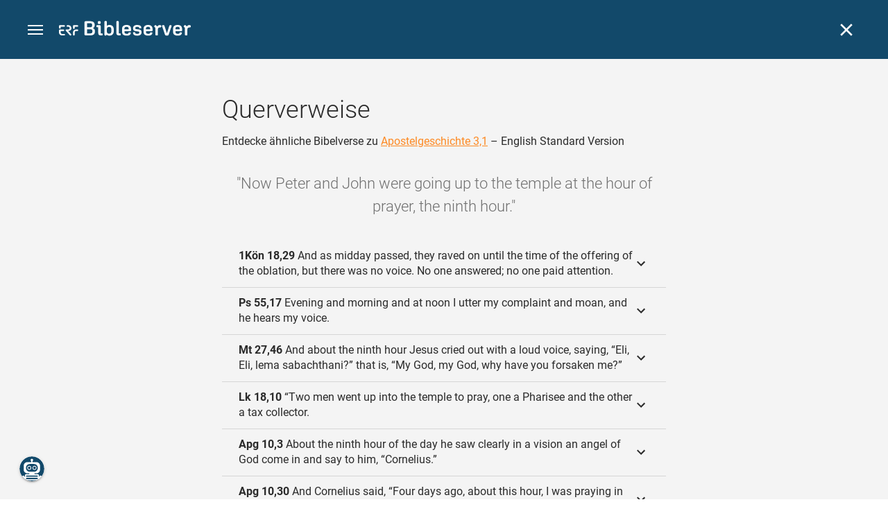

--- FILE ---
content_type: text/html; charset=UTF-8
request_url: https://www.bibleserver.com/cross-reference/ESV/Acts3%3A1
body_size: 37689
content:
<!DOCTYPE html>
<html lang="de" dir="ltr">
<head>
                <script id="Cookiebot" data-culture="de"
                src="https://consent.cookiebot.eu/uc.js" data-cbid="c1e13704-fc36-4b3d-ae3c-16bf67a61d98"
                type="text/javascript"></script>
    
        <script>/* <![CDATA[ */
        top != self && top.location.replace(self.location.href);/* ]]> */</script>

        <script>/* <![CDATA[ */
        window.hasLocalStorageAccess = !1;
        try {
            window.localStorage, window.hasLocalStorageAccess = !0
        } catch (a) {
        }/* ]]> */</script>

        <script>/* <![CDATA[ */
        !function (m) {
            if (!m) return;
            const e = window.matchMedia("(prefers-color-scheme: dark)").matches,
                t = localStorage.getItem("vueuse-color-scheme");
            let o;
            (o = "string" == typeof t && "auto" !== t ? "dark" === t : e) && document.documentElement.classList.add("dark")
        }(window.hasLocalStorageAccess);/* ]]> */</script>

        <script>/* <![CDATA[ */
        !function () {
            var e = document.createElement("script");
            if (!("noModule" in e) && "onbeforeload" in e) {
                var t = !1;
                document.addEventListener("beforeload", function (n) {
                    if (n.target === e) t = !0; else if (!n.target.hasAttribute("nomodule") || !t) return;
                    n.preventDefault()
                }, !0), e.type = "module", e.src = ".", document.head.appendChild(e), e.remove()
            }
        }();/* ]]> */</script>

        <meta charset="UTF-8">
    <meta name="viewport"
          content="width=device-width,height=device-height,initial-scale=1,maximum-scale=5,minimal-ui,viewport-fit=cover">
    <meta name="robots" content="noarchive,noodp,noydir">
    <script type="application/ld+json">
        {
            "@context": "https://schema.org",
            "@type": "WebSite",
            "name": "ERF Bibleserver",
            "url": "https://www.bibleserver.com/"
        }
    </script>
        <meta property="fb:admins" content="1240149597,100000969860132">
    <meta property="fb:app_id" content="128001383944491">

        <meta name="google-site-verification" content="FWY1yc3SBGxyPdop2qkZ0WHHMQOYlEOWfSocKkUTz84">

        <meta name="google-site-verification" content="HLvyU40M4nYBU2v-GhdGdUt3Yn648eyaja904DtUjWU">

        <meta property="fb:admins" content="1240149597,100000969860132">

        <link rel="apple-touch-icon" sizes="180x180" href="/apple-touch-icon.png?v=AejoFhEB">
    <link rel="icon" type="image/png" sizes="32x32" href="/favicon-32x32.png?v=AejoFhEB">
    <link rel="icon" type="image/png" sizes="16x16" href="/favicon-16x16.png?v=AejoFhEB">
    <link rel="manifest" href="/site.webmanifest?v=U006yRxI">
    <link rel="mask-icon" href="/safari-pinned-tab.svg?v=AejoFhEB" color="#12496a">
    <link rel="shortcut icon" href="/favicon.ico?v=AejoFhEB">
    <meta name="apple-mobile-web-app-title" content="ERF Bibleserver">
    <meta name="application-name" content="ERF Bibleserver">
    <meta name="msapplication-TileColor" content="#12496a">
    <meta name="theme-color" content="#12496a">

        
                    <base target="_blank" href="https://www.bibleserver.com">
<title>Querverweise – Apostelgeschichte 3,1 — English Standard Version :: ERF Bibleserver</title>
<style id="vuetify-theme-stylesheet">:root {
      --v-theme-background: 255,255,255;
      --v-theme-background-overlay-multiplier: 1;
      --v-theme-surface: 255,255,255;
      --v-theme-surface-overlay-multiplier: 1;
      --v-theme-surface-bright: 255,255,255;
      --v-theme-surface-bright-overlay-multiplier: 1;
      --v-theme-surface-light: 238,238,238;
      --v-theme-surface-light-overlay-multiplier: 1;
      --v-theme-surface-variant: 66,66,66;
      --v-theme-surface-variant-overlay-multiplier: 2;
      --v-theme-on-surface-variant: 238,238,238;
      --v-theme-primary: 253,138,36;
      --v-theme-primary-overlay-multiplier: 1;
      --v-theme-primary-darken-1: 55,0,179;
      --v-theme-primary-darken-1-overlay-multiplier: 2;
      --v-theme-secondary: 149,149,149;
      --v-theme-secondary-overlay-multiplier: 1;
      --v-theme-secondary-darken-1: 1,135,134;
      --v-theme-secondary-darken-1-overlay-multiplier: 1;
      --v-theme-error: 240,81,75;
      --v-theme-error-overlay-multiplier: 1;
      --v-theme-info: 33,150,243;
      --v-theme-info-overlay-multiplier: 1;
      --v-theme-success: 76,175,80;
      --v-theme-success-overlay-multiplier: 1;
      --v-theme-warning: 251,140,0;
      --v-theme-warning-overlay-multiplier: 1;
      --v-theme-accent: 253,138,36;
      --v-theme-accent-overlay-multiplier: 1;
      --v-theme-on-background: 0,0,0;
      --v-theme-on-surface: 0,0,0;
      --v-theme-on-surface-bright: 0,0,0;
      --v-theme-on-surface-light: 0,0,0;
      --v-theme-on-primary: 255,255,255;
      --v-theme-on-primary-darken-1: 255,255,255;
      --v-theme-on-secondary: 255,255,255;
      --v-theme-on-secondary-darken-1: 255,255,255;
      --v-theme-on-error: 255,255,255;
      --v-theme-on-info: 255,255,255;
      --v-theme-on-success: 255,255,255;
      --v-theme-on-warning: 255,255,255;
      --v-theme-on-accent: 255,255,255;
      --v-border-color: 0, 0, 0;
      --v-border-opacity: 0.12;
      --v-high-emphasis-opacity: 0.87;
      --v-medium-emphasis-opacity: 0.6;
      --v-disabled-opacity: 0.38;
      --v-idle-opacity: 0.04;
      --v-hover-opacity: 0.04;
      --v-focus-opacity: 0.12;
      --v-selected-opacity: 0.08;
      --v-activated-opacity: 0.12;
      --v-pressed-opacity: 0.12;
      --v-dragged-opacity: 0.08;
      --v-theme-kbd: 238, 238, 238;
      --v-theme-on-kbd: 0, 0, 0;
      --v-theme-code: 245, 245, 245;
      --v-theme-on-code: 0, 0, 0;
    }
    .v-theme--light {
      color-scheme: normal;
      --v-theme-background: 255,255,255;
      --v-theme-background-overlay-multiplier: 1;
      --v-theme-surface: 255,255,255;
      --v-theme-surface-overlay-multiplier: 1;
      --v-theme-surface-bright: 255,255,255;
      --v-theme-surface-bright-overlay-multiplier: 1;
      --v-theme-surface-light: 238,238,238;
      --v-theme-surface-light-overlay-multiplier: 1;
      --v-theme-surface-variant: 66,66,66;
      --v-theme-surface-variant-overlay-multiplier: 2;
      --v-theme-on-surface-variant: 238,238,238;
      --v-theme-primary: 253,138,36;
      --v-theme-primary-overlay-multiplier: 1;
      --v-theme-primary-darken-1: 55,0,179;
      --v-theme-primary-darken-1-overlay-multiplier: 2;
      --v-theme-secondary: 149,149,149;
      --v-theme-secondary-overlay-multiplier: 1;
      --v-theme-secondary-darken-1: 1,135,134;
      --v-theme-secondary-darken-1-overlay-multiplier: 1;
      --v-theme-error: 240,81,75;
      --v-theme-error-overlay-multiplier: 1;
      --v-theme-info: 33,150,243;
      --v-theme-info-overlay-multiplier: 1;
      --v-theme-success: 76,175,80;
      --v-theme-success-overlay-multiplier: 1;
      --v-theme-warning: 251,140,0;
      --v-theme-warning-overlay-multiplier: 1;
      --v-theme-accent: 253,138,36;
      --v-theme-accent-overlay-multiplier: 1;
      --v-theme-on-background: 0,0,0;
      --v-theme-on-surface: 0,0,0;
      --v-theme-on-surface-bright: 0,0,0;
      --v-theme-on-surface-light: 0,0,0;
      --v-theme-on-primary: 255,255,255;
      --v-theme-on-primary-darken-1: 255,255,255;
      --v-theme-on-secondary: 255,255,255;
      --v-theme-on-secondary-darken-1: 255,255,255;
      --v-theme-on-error: 255,255,255;
      --v-theme-on-info: 255,255,255;
      --v-theme-on-success: 255,255,255;
      --v-theme-on-warning: 255,255,255;
      --v-theme-on-accent: 255,255,255;
      --v-border-color: 0, 0, 0;
      --v-border-opacity: 0.12;
      --v-high-emphasis-opacity: 0.87;
      --v-medium-emphasis-opacity: 0.6;
      --v-disabled-opacity: 0.38;
      --v-idle-opacity: 0.04;
      --v-hover-opacity: 0.04;
      --v-focus-opacity: 0.12;
      --v-selected-opacity: 0.08;
      --v-activated-opacity: 0.12;
      --v-pressed-opacity: 0.12;
      --v-dragged-opacity: 0.08;
      --v-theme-kbd: 238, 238, 238;
      --v-theme-on-kbd: 0, 0, 0;
      --v-theme-code: 245, 245, 245;
      --v-theme-on-code: 0, 0, 0;
    }
    .v-theme--dark {
      color-scheme: dark;
      --v-theme-background: 34,34,34;
      --v-theme-background-overlay-multiplier: 1;
      --v-theme-surface: 85,85,85;
      --v-theme-surface-overlay-multiplier: 1;
      --v-theme-surface-bright: 204,191,214;
      --v-theme-surface-bright-overlay-multiplier: 2;
      --v-theme-surface-light: 66,66,66;
      --v-theme-surface-light-overlay-multiplier: 1;
      --v-theme-surface-variant: 200,200,200;
      --v-theme-surface-variant-overlay-multiplier: 2;
      --v-theme-on-surface-variant: 0,0,0;
      --v-theme-primary: 253,138,36;
      --v-theme-primary-overlay-multiplier: 2;
      --v-theme-primary-darken-1: 55,0,179;
      --v-theme-primary-darken-1-overlay-multiplier: 1;
      --v-theme-secondary: 149,149,149;
      --v-theme-secondary-overlay-multiplier: 2;
      --v-theme-secondary-darken-1: 1,135,134;
      --v-theme-secondary-darken-1-overlay-multiplier: 2;
      --v-theme-error: 240,81,75;
      --v-theme-error-overlay-multiplier: 2;
      --v-theme-info: 33,150,243;
      --v-theme-info-overlay-multiplier: 2;
      --v-theme-success: 76,175,80;
      --v-theme-success-overlay-multiplier: 2;
      --v-theme-warning: 251,140,0;
      --v-theme-warning-overlay-multiplier: 2;
      --v-theme-accent: 253,138,36;
      --v-theme-accent-overlay-multiplier: 2;
      --v-theme-on-background: 255,255,255;
      --v-theme-on-surface: 255,255,255;
      --v-theme-on-surface-bright: 0,0,0;
      --v-theme-on-surface-light: 255,255,255;
      --v-theme-on-primary: 255,255,255;
      --v-theme-on-primary-darken-1: 255,255,255;
      --v-theme-on-secondary: 255,255,255;
      --v-theme-on-secondary-darken-1: 255,255,255;
      --v-theme-on-error: 255,255,255;
      --v-theme-on-info: 255,255,255;
      --v-theme-on-success: 255,255,255;
      --v-theme-on-warning: 255,255,255;
      --v-theme-on-accent: 255,255,255;
      --v-border-color: 255, 255, 255;
      --v-border-opacity: 0.12;
      --v-high-emphasis-opacity: 1;
      --v-medium-emphasis-opacity: 0.7;
      --v-disabled-opacity: 0.5;
      --v-idle-opacity: 0.1;
      --v-hover-opacity: 0.04;
      --v-focus-opacity: 0.12;
      --v-selected-opacity: 0.08;
      --v-activated-opacity: 0.12;
      --v-pressed-opacity: 0.16;
      --v-dragged-opacity: 0.08;
      --v-theme-kbd: 66, 66, 66;
      --v-theme-on-kbd: 255, 255, 255;
      --v-theme-code: 52, 52, 52;
      --v-theme-on-code: 204, 204, 204;
    }
    .bg-background {
      --v-theme-overlay-multiplier: var(--v-theme-background-overlay-multiplier);
      background-color: rgb(var(--v-theme-background)) !important;
      color: rgb(var(--v-theme-on-background)) !important;
    }
    .bg-surface {
      --v-theme-overlay-multiplier: var(--v-theme-surface-overlay-multiplier);
      background-color: rgb(var(--v-theme-surface)) !important;
      color: rgb(var(--v-theme-on-surface)) !important;
    }
    .bg-surface-bright {
      --v-theme-overlay-multiplier: var(--v-theme-surface-bright-overlay-multiplier);
      background-color: rgb(var(--v-theme-surface-bright)) !important;
      color: rgb(var(--v-theme-on-surface-bright)) !important;
    }
    .bg-surface-light {
      --v-theme-overlay-multiplier: var(--v-theme-surface-light-overlay-multiplier);
      background-color: rgb(var(--v-theme-surface-light)) !important;
      color: rgb(var(--v-theme-on-surface-light)) !important;
    }
    .bg-surface-variant {
      --v-theme-overlay-multiplier: var(--v-theme-surface-variant-overlay-multiplier);
      background-color: rgb(var(--v-theme-surface-variant)) !important;
      color: rgb(var(--v-theme-on-surface-variant)) !important;
    }
    .bg-primary {
      --v-theme-overlay-multiplier: var(--v-theme-primary-overlay-multiplier);
      background-color: rgb(var(--v-theme-primary)) !important;
      color: rgb(var(--v-theme-on-primary)) !important;
    }
    .bg-primary-darken-1 {
      --v-theme-overlay-multiplier: var(--v-theme-primary-darken-1-overlay-multiplier);
      background-color: rgb(var(--v-theme-primary-darken-1)) !important;
      color: rgb(var(--v-theme-on-primary-darken-1)) !important;
    }
    .bg-secondary {
      --v-theme-overlay-multiplier: var(--v-theme-secondary-overlay-multiplier);
      background-color: rgb(var(--v-theme-secondary)) !important;
      color: rgb(var(--v-theme-on-secondary)) !important;
    }
    .bg-secondary-darken-1 {
      --v-theme-overlay-multiplier: var(--v-theme-secondary-darken-1-overlay-multiplier);
      background-color: rgb(var(--v-theme-secondary-darken-1)) !important;
      color: rgb(var(--v-theme-on-secondary-darken-1)) !important;
    }
    .bg-error {
      --v-theme-overlay-multiplier: var(--v-theme-error-overlay-multiplier);
      background-color: rgb(var(--v-theme-error)) !important;
      color: rgb(var(--v-theme-on-error)) !important;
    }
    .bg-info {
      --v-theme-overlay-multiplier: var(--v-theme-info-overlay-multiplier);
      background-color: rgb(var(--v-theme-info)) !important;
      color: rgb(var(--v-theme-on-info)) !important;
    }
    .bg-success {
      --v-theme-overlay-multiplier: var(--v-theme-success-overlay-multiplier);
      background-color: rgb(var(--v-theme-success)) !important;
      color: rgb(var(--v-theme-on-success)) !important;
    }
    .bg-warning {
      --v-theme-overlay-multiplier: var(--v-theme-warning-overlay-multiplier);
      background-color: rgb(var(--v-theme-warning)) !important;
      color: rgb(var(--v-theme-on-warning)) !important;
    }
    .bg-accent {
      --v-theme-overlay-multiplier: var(--v-theme-accent-overlay-multiplier);
      background-color: rgb(var(--v-theme-accent)) !important;
      color: rgb(var(--v-theme-on-accent)) !important;
    }
    .text-background {
      color: rgb(var(--v-theme-background)) !important;
    }
    .border-background {
      --v-border-color: var(--v-theme-background);
    }
    .text-surface {
      color: rgb(var(--v-theme-surface)) !important;
    }
    .border-surface {
      --v-border-color: var(--v-theme-surface);
    }
    .text-surface-bright {
      color: rgb(var(--v-theme-surface-bright)) !important;
    }
    .border-surface-bright {
      --v-border-color: var(--v-theme-surface-bright);
    }
    .text-surface-light {
      color: rgb(var(--v-theme-surface-light)) !important;
    }
    .border-surface-light {
      --v-border-color: var(--v-theme-surface-light);
    }
    .text-surface-variant {
      color: rgb(var(--v-theme-surface-variant)) !important;
    }
    .border-surface-variant {
      --v-border-color: var(--v-theme-surface-variant);
    }
    .on-surface-variant {
      color: rgb(var(--v-theme-on-surface-variant)) !important;
    }
    .text-primary {
      color: rgb(var(--v-theme-primary)) !important;
    }
    .border-primary {
      --v-border-color: var(--v-theme-primary);
    }
    .text-primary-darken-1 {
      color: rgb(var(--v-theme-primary-darken-1)) !important;
    }
    .border-primary-darken-1 {
      --v-border-color: var(--v-theme-primary-darken-1);
    }
    .text-secondary {
      color: rgb(var(--v-theme-secondary)) !important;
    }
    .border-secondary {
      --v-border-color: var(--v-theme-secondary);
    }
    .text-secondary-darken-1 {
      color: rgb(var(--v-theme-secondary-darken-1)) !important;
    }
    .border-secondary-darken-1 {
      --v-border-color: var(--v-theme-secondary-darken-1);
    }
    .text-error {
      color: rgb(var(--v-theme-error)) !important;
    }
    .border-error {
      --v-border-color: var(--v-theme-error);
    }
    .text-info {
      color: rgb(var(--v-theme-info)) !important;
    }
    .border-info {
      --v-border-color: var(--v-theme-info);
    }
    .text-success {
      color: rgb(var(--v-theme-success)) !important;
    }
    .border-success {
      --v-border-color: var(--v-theme-success);
    }
    .text-warning {
      color: rgb(var(--v-theme-warning)) !important;
    }
    .border-warning {
      --v-border-color: var(--v-theme-warning);
    }
    .text-accent {
      color: rgb(var(--v-theme-accent)) !important;
    }
    .border-accent {
      --v-border-color: var(--v-theme-accent);
    }
    .on-background {
      color: rgb(var(--v-theme-on-background)) !important;
    }
    .on-surface {
      color: rgb(var(--v-theme-on-surface)) !important;
    }
    .on-surface-bright {
      color: rgb(var(--v-theme-on-surface-bright)) !important;
    }
    .on-surface-light {
      color: rgb(var(--v-theme-on-surface-light)) !important;
    }
    .on-primary {
      color: rgb(var(--v-theme-on-primary)) !important;
    }
    .on-primary-darken-1 {
      color: rgb(var(--v-theme-on-primary-darken-1)) !important;
    }
    .on-secondary {
      color: rgb(var(--v-theme-on-secondary)) !important;
    }
    .on-secondary-darken-1 {
      color: rgb(var(--v-theme-on-secondary-darken-1)) !important;
    }
    .on-error {
      color: rgb(var(--v-theme-on-error)) !important;
    }
    .on-info {
      color: rgb(var(--v-theme-on-info)) !important;
    }
    .on-success {
      color: rgb(var(--v-theme-on-success)) !important;
    }
    .on-warning {
      color: rgb(var(--v-theme-on-warning)) !important;
    }
    .on-accent {
      color: rgb(var(--v-theme-on-accent)) !important;
    }
</style>
<meta name="description" content="Entdecke ähnliche Bibelverse zu Apostelgeschichte 3,1 – English Standard Version – Now Peter and John were going up to the temple at the hour of ...">
<meta property="og:type" content="website">
<meta property="og:url" content="https://www.bibleserver.com/cross-reference/ESV/Acts3:1">
<meta property="og:title" content="Querverweise – Apostelgeschichte 3,1 — English Standard Version :: ERF Bibleserver">
<meta property="og:description" content="Entdecke ähnliche Bibelverse zu Apostelgeschichte 3,1 – English Standard Version – Now Peter and John were going up to the temple at the hour of ...">
<meta property="og:locale" content="de">
<meta property="og:image" content="https://www.bibleserver.com/build/en-1-1O6QLkJK.png">
<meta property="og:image:width" content="1200">
<meta property="og:image:height" content="630">
<meta name="twitter:card" content="summary_large_image">
<meta name="twitter:image" content="https://www.bibleserver.com/build/en-1-1O6QLkJK.png">
<link rel="canonical" href="https://www.bibleserver.com/cross-reference/ESV/Acts3:1">
<link rel="search" type="application/opensearchdescription+xml" title="ERF Bibleserver (LUT)" href="https://www.bibleserver.com/opensearch/lut.xml">
<link rel="search" type="application/opensearchdescription+xml" title="ERF Bibleserver (ELB)" href="https://www.bibleserver.com/opensearch/elb.xml">
<link rel="search" type="application/opensearchdescription+xml" title="ERF Bibleserver (HFA)" href="https://www.bibleserver.com/opensearch/hfa.xml">
<link rel="search" type="application/opensearchdescription+xml" title="ERF Bibleserver (SLT)" href="https://www.bibleserver.com/opensearch/slt.xml">
<link rel="search" type="application/opensearchdescription+xml" title="ERF Bibleserver (ZB)" href="https://www.bibleserver.com/opensearch/zb.xml">
<link rel="search" type="application/opensearchdescription+xml" title="ERF Bibleserver (GNB)" href="https://www.bibleserver.com/opensearch/gnb.xml">
<link rel="search" type="application/opensearchdescription+xml" title="ERF Bibleserver (NGÜ)" href="https://www.bibleserver.com/opensearch/ngü.xml">
<link rel="search" type="application/opensearchdescription+xml" title="ERF Bibleserver (EU)" href="https://www.bibleserver.com/opensearch/eu.xml">
<link rel="search" type="application/opensearchdescription+xml" title="ERF Bibleserver (NLB)" href="https://www.bibleserver.com/opensearch/nlb.xml">
<link rel="search" type="application/opensearchdescription+xml" title="ERF Bibleserver (NeÜ)" href="https://www.bibleserver.com/opensearch/neü.xml">
<link rel="search" type="application/opensearchdescription+xml" title="ERF Bibleserver (MENG)" href="https://www.bibleserver.com/opensearch/meng.xml">
<link rel="search" type="application/opensearchdescription+xml" title="ERF Bibleserver (DBU)" href="https://www.bibleserver.com/opensearch/dbu.xml">
<link rel="search" type="application/opensearchdescription+xml" title="ERF Bibleserver (VXB)" href="https://www.bibleserver.com/opensearch/vxb.xml">
        
    
    <link crossorigin rel="stylesheet" href="/build/app-DBdJCzi2.css"><link crossorigin rel="modulepreload" href="/build/_commonjsHelpers-CjH-eqDh.js">
    <link crossorigin rel="stylesheet" href="/build/nprogress-CMAxEQ_i.css">

    
                <link rel="preload" href="/build/CrossReferenceOverlay-DcOutZKV.js" as="script"> <link rel="preload" href="/build/CrossReferenceOverlay-BanHmGZk.css" as="style"><link rel="stylesheet" href="/build/CrossReferenceOverlay-BanHmGZk.css"> <link rel="preload" href="/build/VGrid-zkdtjCft.css" as="style"><link rel="stylesheet" href="/build/VGrid-zkdtjCft.css"> <link rel="preload" href="/build/Overlay-BR0dWQcw.js" as="script"> <link rel="preload" href="/build/Overlay-CGflwS17.css" as="style"><link rel="stylesheet" href="/build/Overlay-CGflwS17.css">

    
        
</head>
<body>

    
    <div id="app" dir="ltr" class="bs-app" style="--vh:1vh;--vvh:1vh;--cch:0px;--v2521905d:0px;"><div class="v-application v-theme--light v-layout v-layout--full-height v-locale--is-ltr" style="" id="inspire"><div class="v-application__wrap"><!--[--><!----><!----><div style="display:contents;"><!--[--><noscript><div id="snackbar__wrapper--noscript" aria-live="polite" class="hidden-print-only" style="bottom:0;"><div class="v-snack v-snack--active v-snack--bottom v-snack--right" style="z-index:10200;"><div class="v-snack__wrapper error"><div class="v-snack__content">Bitte aktiviere JavaScript für die Nutzung der Website.</div></div></div></div></noscript><!--]--></div><div style="display:contents;"><!--[--><div id="snackbar__wrapper--classic" aria-live="polite" class="hidden-print-only" style="bottom:0;display:none;"><div class="v-snack v-snack--active v-snack--bottom v-snack--right" style="z-index:10200;"><div class="v-snack__wrapper bg-error"><div class="v-snack__content">Dein Browser ist veraltet. Sollte ERF Bibleserver sehr langsam sein, aktualisiere bitte deinen Browser.</div></div></div></div><!--]--></div><nav class="bs-nav hidden-print-only"><div id="help-tour-text-1" class="bs-nav__menu-btn" title="Menü öffnen" aria-label="Menü öffnen" role="button" tabindex="0"><div class="bs-nav__menu-btn--hover"></div><div class="bs-nav__menu-btn--notification" style="display:none;"></div><span class="bs-nav__menu-btn--line bs-nav__menu-btn--line--1"></span><span class="bs-nav__menu-btn--line bs-nav__menu-btn--line--2"></span><span class="bs-nav__menu-btn--line bs-nav__menu-btn--line--3"></span></div><svg xmlns="http://www.w3.org/2000/svg" fill="currentColor" width="0" height="0"><defs><g id="logo"><g><path d="M40.9,30c2.1-2.5,2.1-6.2,2.1-6.2c-0.1-5.5-4.6-10-10.2-10l-3.8,0c0,0,0,0,0,0s0,0,0,0c-1.4,0-2.6,1.2-2.6,2.6
			c0,1.4,1.2,2.6,2.6,2.6c0,0,0,0,0,0s0,0,0,0h2c3.9,0,5.8,1.5,5.9,4.8c-0.1,3.3-2,4.8-6,4.8h-5.2c-0.4,0-0.8,0-1.2,0.2
			c-0.8,0.2-1.6,0.8-1.6,2v0.2c0,0.7,0.3,1.3,1,2.1c0,0,11.8,13.4,13.4,15.1c0.5,0.7,1.3,1.1,2.3,1.1c1.6,0,2.9-1.3,2.9-2.9
			c0-0.8-0.3-1.5-0.8-2l0,0L33,34.6c-0.5-0.6-1.6-1.4-1.6-1.4l3.1-0.2C34.5,33.1,38.4,33,40.9,30z"></path><path d="M51.2,26.6c1.7,0,3-1.3,3-3V19h9.4c1.4,0,2.6-1.2,2.6-2.6c0-1.4-1.2-2.6-2.6-2.6H50.8c-1.4,0-2.6,1.2-2.6,2.6v7.2
			C48.2,25.2,49.5,26.6,51.2,26.6z"></path><path d="M18.1,13.8H2.6C1.2,13.8,0,15,0,16.4v5.9c0,1.7,1.3,3,3,3s3-1.3,3-3V19h12.1c1.4,0,2.6-1.2,2.6-2.6
			C20.7,15,19.5,13.8,18.1,13.8z"></path><path d="M63.6,28.6h-5.2c-5.6,0-10.2,4.6-10.2,10.2v7.5v0c0,1.7,1.3,3,3,3c1.7,0,3-1.3,3-3h0v-7.9c0-2.6,2.1-4.6,4.7-4.6l4.8,0
			c1.4,0,2.6-1.2,2.6-2.6C66.2,29.8,65.1,28.6,63.6,28.6z"></path><path d="M18.1,43.8C18.1,43.8,18.1,43.8,18.1,43.8h-7.4c-2.6,0-4.7-2.1-4.7-4.6v-5.3h9.5c1.4,0,2.6-1.2,2.6-2.6
			c0-1.4-1.2-2.6-2.6-2.6H3c-1.7,0-3,1.3-3,3v7.2C0,44.4,4.6,49,10.2,49h7.9c1.4,0,2.6-1.2,2.6-2.6C20.7,45,19.5,43.8,18.1,43.8z"></path><path d="M449.2,13.5h-0.8c-3.5,0-6.2,1.7-8,4.8l-4-4c-1.3-1.3-3-1.5-4.3-0.1l-1.4,1.4c-1.3,1.3-1.2,3,0.1,4.3l3.1,3.2v23.5
			c0,1.5,1,2.4,2.5,2.4h3.5c1.5,0,2.5-1,2.5-2.4V28.8c0-4.9,2.3-7.3,6.9-7.3h1c2.4,0,3.9-1.3,3.9-3.5v-0.7
			C454.1,14.8,452.4,13.5,449.2,13.5z"></path><path d="M210.9,42.1h-2.8c-1.5,0-2.1-0.6-2.1-2.4v-37c0-2.1-1.3-3.4-3.4-3.4h-1.5c-2.1,0-3.4,1.3-3.4,3.4v37.5
			c0,6.2,2.3,8.8,9.8,8.8h3.4c1.3,0,2-0.8,2-2.1V44C212.8,42.8,212.1,42.1,210.9,42.1z"></path><path d="M306.9,13c-10.1,0-15.6,4.9-15.6,13.9v9.3c0,8.9,5.5,13.5,16.2,13.5c9.5,0,14.3-3.3,14.3-9.8v-0.3c0-0.7-0.4-1.1-1.1-1.1
			h-5.7c-0.8,0-1.1,0.3-1.1,1.1v0.2c0,2.4-2.1,3.6-6.2,3.6c-5.5,0-7.9-1.9-7.9-6.3v-2.7h19.7c2,0,2.9-1,2.9-2.9v-5
			C322.2,17.6,317,13,306.9,13z M314.2,28.1h-14.6v-2.6c0-4.1,2.5-6.3,7.2-6.3s7.4,2.2,7.4,6.3V28.1z"></path><path d="M174,13c-3.9,0-6.9,1-9,3.1V2.7c0-2.1-1.3-3.4-3.4-3.4H160c-2.1,0-3.4,1.3-3.4,3.4v43.2c0,2.2,1.5,3.8,3.6,3.8h0.3
			c2.2,0,3.6-1.5,3.6-3.7c2.2,2.5,5.5,3.8,9.7,3.8c9,0,14.9-5.7,14.9-14.6v-7.5C188.8,18.8,182.9,13,174,13z M180.3,35.9
			c0,4.6-2.7,7.2-7.6,7.2s-7.6-2.6-7.6-7.2v-9c0-4.6,2.7-7.2,7.6-7.2s7.6,2.6,7.6,7.2V35.9z"></path><path d="M137.3,9.4h2.9c2.2,0,3.5-1.3,3.5-3.5V3.3c0-2.2-1.3-3.5-3.5-3.5h-2.9c-2.2,0-3.5,1.3-3.5,3.5v2.7
			C133.8,8.2,135.1,9.4,137.3,9.4z"></path><path d="M275.3,28.3l-9-1.1c-2.2-0.3-3.3-1.1-3.3-3.2v-0.7c0-2.7,2-4,6.6-4c4.5,0,6.5,1.2,6.5,3.7v0.3c0,0.8,0.5,1.2,1.3,1.2h5
			c0.8,0,1.3-0.6,1.3-1.4v-0.3c0-6.5-4.8-9.8-14.1-9.8c-9.2,0-14.4,4.1-14.4,11.2v0.6c0,5.8,2.7,8.7,9.3,9.5l9,1.1
			c2.2,0.3,3.1,1.1,3.1,3.2v0.8c0,2.7-2.3,4.1-6.8,4.1c-4.9,0-7.1-1.2-7.1-3.8v-0.4c0-0.8-0.4-1.2-1.2-1.2h-5
			c-0.8,0-1.4,0.5-1.4,1.3v0.5c0,6.6,4.9,9.9,14.7,9.9c9.2,0,14.6-4.1,14.6-11.2v-0.8C284.4,32.1,281.8,29.2,275.3,28.3z"></path><path d="M232.8,13c-10.1,0-15.6,4.9-15.6,13.9v9.3c0,8.9,5.5,13.5,16.2,13.5c9.5,0,14.3-3.3,14.3-9.8v-0.3c0-0.7-0.4-1.1-1.1-1.1
			h-5.7c-0.8,0-1.1,0.3-1.1,1.1v0.2c0,2.4-2.1,3.6-6.2,3.6c-5.5,0-7.9-1.9-7.9-6.3v-2.7h19.7c2,0,2.9-1,2.9-2.9v-5
			C248.2,17.6,242.9,13,232.8,13z M240.1,28.1h-14.6v-2.6c0-4.1,2.5-6.3,7.2-6.3s7.4,2.2,7.4,6.3V28.1z"></path><path d="M347.5,13.5h-0.8c-3.5,0-6.2,1.7-8,4.8l-4-4c-1.3-1.3-3-1.5-4.3-0.1l-1.4,1.4c-1.3,1.3-1.2,3,0.1,4.3l3.1,3.2v23.5
			c0,1.5,1,2.4,2.5,2.4h3.5c1.5,0,2.5-1,2.5-2.4V28.8c0-4.9,2.3-7.3,6.9-7.3h1c2.4,0,3.9-1.3,3.9-3.5v-0.7
			C352.4,14.8,350.7,13.5,347.5,13.5z"></path><path d="M148.6,42.1h-2.8c-1.5,0-2.1-0.6-2.1-2.4v-23c0-2.1-1-2.9-2.9-2.9H131c-1.1,0-1.9,0.7-1.9,1.8v3.2c0,1.1,0.8,1.8,1.9,1.8
			h4.3v19.6c0,6.2,2.3,8.8,9.8,8.8h3.4c1.3,0,2-0.8,2-2.1V44C150.4,42.8,149.7,42.1,148.6,42.1z"></path><path d="M385.8,13.8H383c-1.6,0-2.4,0.6-3.1,2.8l-8.1,25.1l-8.1-25.1c-0.7-2.2-1.5-2.8-3.1-2.8h-3.3c-1.5,0-2.3,0.8-2.3,2.1
			c0,0.5,0.1,1.1,0.4,1.7l9.7,28.3c0.8,2.4,1.8,3.4,4.3,3.4h4.3c2.6,0,3.5-0.9,4.3-3.4l9.7-28.3c0.2-0.6,0.4-1.2,0.4-1.7
			C388.1,14.6,387.3,13.8,385.8,13.8z"></path><path d="M116.8,23.9c4.1-1.8,6.2-5,6.2-9.5v-2C122.9,4,117.8,0,106.8,0h-15c-2.4,0-3.9,1.5-3.9,3.8v41.3c0,2.4,1.5,3.8,3.9,3.8
			h15.6c11,0,16.4-4.3,16.4-13v-2.2C123.8,29,121.4,25.6,116.8,23.9z M96.6,6.9h10.3c5.2,0,7.5,1.8,7.5,6v2c0,4.1-2.2,5.9-7.5,5.9
			H96.6V6.9z M115.2,35.9c0,4.3-2.4,6.2-7.7,6.2H96.6V27.6h10.9c5.3,0,7.7,1.9,7.7,6.2V35.9z"></path><path d="M408.6,13c-10.1,0-15.6,4.9-15.6,13.9v9.3c0,8.9,5.5,13.5,16.2,13.5c9.5,0,14.3-3.3,14.3-9.8v-0.3c0-0.7-0.4-1.1-1.1-1.1
			h-5.7c-0.8,0-1.1,0.3-1.1,1.1v0.2c0,2.4-2.1,3.6-6.2,3.6c-5.5,0-7.9-1.9-7.9-6.3v-2.7h19.7c2,0,2.9-1,2.9-2.9v-5
			C423.9,17.6,418.7,13,408.6,13z M415.9,28.1h-14.6v-2.6c0-4.1,2.5-6.3,7.2-6.3s7.4,2.2,7.4,6.3V28.1z"></path></g></g></defs></svg><a href="/" class="bs-nav__logo bs-nav__logo--overlay" title="bibleserver.com" aria-label="bibleserver.com" tabindex="0"><svg xmlns="http://www.w3.org/2000/svg" viewBox="0 0 454.1 49.8" fill="currentColor"><use xlink:href="#logo"></use></svg></a><div id="bs-nav__menu-wrapper" tabindex="-1" aria-hidden="true" class="bs-nav__menu-wrapper--closed bs-nav__menu-wrapper"><div class="bs-nav__menu-footer--closed bs-nav__menu bs-nav__menu-user"><div class="bs-nav__menu-user__scroll-header--closed bs-nav__menu-user__scroll-header"></div><div class="bs-nav__menu-user__user" id="help-text-tour-5-mobil"><div class="bs-nav__menu-user__user__text"><p>Anmelden<br><span>... und alle Funktionen nutzen!</span></p></div><div class="bs-nav__menu-user__user__image-wrapper" tabindex="-1"><i class="v-icon notranslate v-theme--light v-icon--size-default bs-nav__menu-user__user__image-wrapper__image" style="" aria-hidden="true"><svg style="fill:currentColor;" class="v-icon__svg" xmlns="http://www.w3.org/2000/svg" viewbox="0 0 24 24"><path d="M12,19.2C9.5,19.2 7.29,17.92 6,16C6.03,14 10,12.9 12,12.9C14,12.9 17.97,14 18,16C16.71,17.92 14.5,19.2 12,19.2M12,5A3,3 0 0,1 15,8A3,3 0 0,1 12,11A3,3 0 0,1 9,8A3,3 0 0,1 12,5M12,2A10,10 0 0,0 2,12A10,10 0 0,0 12,22A10,10 0 0,0 22,12C22,6.47 17.5,2 12,2Z"></path></svg></i></div></div><div class="bs-nav__notification" tabindex="-1" style="display:none;"><p></p><div class="bs-nav__notification__button" tabindex="-1"><!----><!----><!----><i class="v-icon notranslate v-theme--light v-icon--size-large bs-nav__notification__button--icon bs-nav__notification__button--icon-close bs-nav__notification__button--icon-close--no-dismiss" style="" aria-hidden="true"><svg style="fill:currentColor;" class="v-icon__svg" xmlns="http://www.w3.org/2000/svg" viewbox="0 0 24 24"><path d="M19,6.41L17.59,5L12,10.59L6.41,5L5,6.41L10.59,12L5,17.59L6.41,19L12,13.41L17.59,19L19,17.59L13.41,12L19,6.41Z"></path></svg></i></div></div></div><div class="bs-nav__menu bs-nav__menu-main"><div class="stroke float-right" style="top:90%;right:3%;opacity:.2;"></div><div class="stroke xl float-right" style="top:80%;opacity:.2;"></div><div class="stroke xxl float-right" style="top:10%;right:-40%;opacity:.2;"></div><ul class="bs-nav__menu-main__list"><li><a aria-current="page" href="/cross-reference/ESV/Acts3%3A1" class="router-link-active router-link-exact-active bs-nav__menu-main__list__link d-flex align-baseline" title="Lies mal: 1. Mose 3" tabindex="-1"><strong class="flex-shrink-0">Lies mal</strong><span class="text-truncate d-block">1. Mose 3</span></a></li><li><a href="/chats" class="bs-nav__menu-main__list__link" title="Nikodemus.AI" tabindex="-1"></a></li><li><a href="/notes" class="bs-nav__menu-main__list__link" title="Notizen" tabindex="-1">Notizen</a></li><li><a href="/tags" class="bs-nav__menu-main__list__link" title="Tags" tabindex="-1">Tags</a></li><li><a href="/likes" class="bs-nav__menu-main__list__link" title="Likes" tabindex="-1">Likes</a></li><li><a href="/history" class="bs-nav__menu-main__list__link" title="Verlauf" tabindex="-1">Verlauf</a></li><li><a href="/dictionaries" class="bs-nav__menu-main__list__link" title="Wörterbücher" tabindex="-1">Wörterbücher</a></li><li><a href="/reading-plans" class="bs-nav__menu-main__list__link" title="Lesepläne" tabindex="-1">Lesepläne</a></li><li><a href="/graphics" class="bs-nav__menu-main__list__link" title="Grafiken" tabindex="-1">Grafiken</a></li><li><a href="/videos" class="bs-nav__menu-main__list__link" title="Videos" tabindex="-1">Videos</a></li><li><a href="/topics" class="bs-nav__menu-main__list__link" title="Anlässe" tabindex="-1">Anlässe</a></li></ul></div><div class="bs-nav__menu-footer--closed bs-nav__menu bs-nav__menu-footer"><div class="stroke white float-right" style="top:-20%;right:10%;opacity:.07;"></div><div class="stroke white xxl float-left" style="top:75%;left:-35%;opacity:.07;"></div><ul class="bs-nav__menu-footer__list"><li><a href="https://www.bibleserver.com/spenden" title="Spenden" tabindex="-1" target="_blank" rel="noopener noreferrer" class="bs-nav__menu-footer__list__link">Spenden</a></li><li><a href="https://blog.bibleserver.com" title="Blog" tabindex="-1" target="_blank" rel="noopener noreferrer" class="bs-nav__menu-footer__list__link">Blog</a></li><li><a href="/newsletter" class="bs-nav__menu-footer__list__link" title="Newsletter" tabindex="-1">Newsletter</a></li><li><a href="/partner" class="bs-nav__menu-footer__list__link" title="Partner" tabindex="-1">Partner</a></li><li><a href="/help" class="bs-nav__menu-footer__list__link" title="Hilfe" tabindex="-1">Hilfe</a></li><li><a href="/contact" class="bs-nav__menu-footer__list__link" title="Kontakt" tabindex="-1">Kontakt</a></li><li><button title="Fehler melden" tabindex="-1" class="bs-nav__menu-footer__list__link">Fehler melden</button></li><li><a href="/help/88" class="bs-nav__menu-footer__list__link" title="Alexa Skill" tabindex="-1">Alexa Skill</a></li><li><a href="/webmasters" class="bs-nav__menu-footer__list__link" title="Für Webmaster" tabindex="-1">Für Webmaster</a></li><li class="spacer"></li><li><a href="https://www.erf.de/download/pdf/Datenschutzerklaerung_ERF_Medien.pdf" title="Datenschutz" tabindex="-1" target="_blank" rel="noopener noreferrer" class="bs-nav__menu-footer__list__link">Datenschutz</a></li><li><a href="/accessibility" class="bs-nav__menu-footer__list__link" title="Erklärung zur Barrierefreiheit" tabindex="-1">Erklärung zur Barrierefreiheit</a></li><li><a href="https://www.erf.de/download/pdf/Informationspflicht_zur_Datenverarbeitung_DSGVO.pdf" title="Rechte der Betroffenen (DSGVO)" tabindex="-1" target="_blank" rel="noopener noreferrer" class="bs-nav__menu-footer__list__link">Rechte der Betroffenen (DSGVO)</a></li><li><a href="/imprint" class="bs-nav__menu-footer__list__link" title="Impressum" tabindex="-1">Impressum</a></li><li class="spacer"></li><li><a href="/languages" class="bs-nav__menu-footer__list__link" title="Language" tabindex="-1">Language: <strong>Deutsch</strong></a></li><li><div class="v-input v-input--horizontal v-input--center-affix v-input--density-default v-theme--light v-locale--is-ltr v-input--dirty v-switch v-theme--dark" style=""><!----><div class="v-input__control"><!--[--><div class="v-selection-control v-selection-control--density-default" style=""><div class="v-selection-control__wrapper" style=""><!--[--><div class="v-switch__track" style=""><!----><!----></div><!--]--><div class="v-selection-control__input"><!--[--><!--[--><input id="switch-v-0-0" aria-disabled="false" aria-label="Dunkles Design / hoher Kontrast" type="checkbox" value="true"><div class="v-switch__thumb" style=""><!----></div><!--]--><!--]--></div></div><label class="v-label v-label--clickable" style="" for="switch-v-0-0"><!----><!--[-->Dunkles Design / hoher Kontrast<!--]--></label></div><!--]--></div><!----><!----></div></li></ul><div class="bs-nav__menu-footer__social-bar"><div class="bs-nav__menu-footer__social-bar__box"><a href="https://www.facebook.com/erfbibleserver" tabindex="-1" target="_blank" rel="noopener noreferrer" aria-label="Facebook"><i class="v-icon notranslate v-theme--light v-icon--size-default" style="" aria-hidden="true"><svg style="fill:currentColor;" class="v-icon__svg" xmlns="http://www.w3.org/2000/svg" viewbox="0 0 35 35"><g><path d="M25.34,1.66H9.66a8,8,0,0,0-8,8V25.34a8,8,0,0,0,8,8h5.39V22.08h-4V17.53h4V14.07C15.05,10.13,17.39,8,21,8a25.3,25.3,0,0,1,3.5.29v3.88h-2A2.26,2.26,0,0,0,20,14.58v3h4.36l-.71,4.55H20V33.34h5.39a8,8,0,0,0,8-8V9.66A8,8,0,0,0,25.34,1.66Z"/></g></svg></i></a><a href="https://www.instagram.com/erf_bibleserver" tabindex="-1" target="_blank" rel="noopener noreferrer" aria-label="Instagram"><i class="v-icon notranslate v-theme--light v-icon--size-default" style="" aria-hidden="true"><svg style="fill:currentColor;" class="v-icon__svg" xmlns="http://www.w3.org/2000/svg" viewbox="0 0 35 35"><g><path d="M22.73,8H12.27A4.27,4.27,0,0,0,8,12.27V22.73A4.27,4.27,0,0,0,12.27,27H22.73A4.27,4.27,0,0,0,27,22.73V12.27A4.27,4.27,0,0,0,22.73,8ZM17.5,23.44a5.94,5.94,0,1,1,5.94-5.94A5.94,5.94,0,0,1,17.5,23.44Zm6.24-10.69a1.49,1.49,0,1,1,0-3,1.49,1.49,0,0,1,0,3Z"/><path d="M17.5,13.94a3.56,3.56,0,1,0,3.56,3.56A3.56,3.56,0,0,0,17.5,13.94Z"/><path d="M25.34,1.66H9.66a8,8,0,0,0-8,8V25.34a8,8,0,0,0,8,8H25.34a8,8,0,0,0,8-8V9.66A8,8,0,0,0,25.34,1.66Zm4,20.83a6.9,6.9,0,0,1-6.89,6.89h-10a6.9,6.9,0,0,1-6.89-6.89v-10a6.89,6.89,0,0,1,6.89-6.89h10a6.9,6.9,0,0,1,6.89,6.89Z"/></g></svg></i></a><a href="https://www.erf.de" target="_blank" rel="noopener noreferrer" tabindex="-1" title="ERF Medien e.V."> © 2026 ERF </a></div></div></div></div></nav><header class="bs-header"><div class="bs-header-wrapper hidden-print-only main-header"></div><button class="d-sr-only skip-link hidden-print-only">Zum Inhalt springen</button><!----><!----><!----><!----><!----></header><!----><main class="v-main is-overlay" style="--v-layout-left:0px;--v-layout-right:0px;--v-layout-top:0px;--v-layout-bottom:0px;transition:none !important;" id="main-content"><!--[--><div class="v-container v-container--fluid v-locale--is-ltr bs-container" style="" fill-height><div class="v-row v-row--no-gutters bs-overlay cross-ref-view" style=""><article class="v-col-md-6 offset-md-3 v-col-12" style=""><!--[--><h1 class="hidden-print-only mb-4">Querverweise</h1><p class="cross-ref-view__description">Entdecke ähnliche Bibelverse zu <a href="/LUT/Acts3%3A1" id="link_crossref" title="Apostelgeschichte 3,1">Apostelgeschichte 3,1</a> – English Standard Version</p><p class="cross-ref-view__content"> &quot;Now Peter and John were going up to the temple at the hour of prayer, the ninth hour.&quot; </p><div class="v-expansion-panels v-theme--light v-expansion-panels--variant-default" style=""><!--[--><!--[--><div class="v-expansion-panel" style="" id="verse-1-20kings18-3a29" data-id="0"><div class="v-expansion-panel__shadow elevation-0"></div><!--[--><!----><!----><!--[--><button class="v-expansion-panel-title" style="" type="button" aria-expanded="false"><span class="v-expansion-panel-title__overlay"></span><!--[--><span><strong>1Kön 18,29</strong> And as midday passed, they raved on until the time of the offering of the oblation, but there was no voice. No one answered; no one paid attention.</span><!--]--><!--[--><span class="v-expansion-panel-title__icon"><i class="v-icon notranslate v-theme--light v-icon--size-default" style="" aria-hidden="true"><svg style="fill:currentColor;" class="v-icon__svg" xmlns="http://www.w3.org/2000/svg" viewbox="0 0 24 24"><path d="M7.41,8.58L12,13.17L16.59,8.58L18,10L12,16L6,10L7.41,8.58Z"></path></svg></i></span><!--]--></button><div class="v-expansion-panel-text" style="display:none;"><!----></div><!--]--><!--]--></div><div class="v-expansion-panel" style="" id="verse-psalm55-3a17" data-id="1"><div class="v-expansion-panel__shadow elevation-0"></div><!--[--><!----><!----><!--[--><button class="v-expansion-panel-title" style="" type="button" aria-expanded="false"><span class="v-expansion-panel-title__overlay"></span><!--[--><span><strong>Ps 55,17</strong> Evening and morning and at noon I utter my complaint and moan, and he hears my voice.</span><!--]--><!--[--><span class="v-expansion-panel-title__icon"><i class="v-icon notranslate v-theme--light v-icon--size-default" style="" aria-hidden="true"><svg style="fill:currentColor;" class="v-icon__svg" xmlns="http://www.w3.org/2000/svg" viewbox="0 0 24 24"><path d="M7.41,8.58L12,13.17L16.59,8.58L18,10L12,16L6,10L7.41,8.58Z"></path></svg></i></span><!--]--></button><div class="v-expansion-panel-text" style="display:none;"><!----></div><!--]--><!--]--></div><div class="v-expansion-panel" style="" id="verse-matthew27-3a46" data-id="2"><div class="v-expansion-panel__shadow elevation-0"></div><!--[--><!----><!----><!--[--><button class="v-expansion-panel-title" style="" type="button" aria-expanded="false"><span class="v-expansion-panel-title__overlay"></span><!--[--><span><strong>Mt 27,46</strong> And about the ninth hour Jesus cried out with a loud voice, saying, “Eli, Eli, lema sabachthani?” that is, “My God, my God, why have you forsaken me?”</span><!--]--><!--[--><span class="v-expansion-panel-title__icon"><i class="v-icon notranslate v-theme--light v-icon--size-default" style="" aria-hidden="true"><svg style="fill:currentColor;" class="v-icon__svg" xmlns="http://www.w3.org/2000/svg" viewbox="0 0 24 24"><path d="M7.41,8.58L12,13.17L16.59,8.58L18,10L12,16L6,10L7.41,8.58Z"></path></svg></i></span><!--]--></button><div class="v-expansion-panel-text" style="display:none;"><!----></div><!--]--><!--]--></div><div class="v-expansion-panel" style="" id="verse-luke18-3a10" data-id="3"><div class="v-expansion-panel__shadow elevation-0"></div><!--[--><!----><!----><!--[--><button class="v-expansion-panel-title" style="" type="button" aria-expanded="false"><span class="v-expansion-panel-title__overlay"></span><!--[--><span><strong>Lk 18,10</strong> “Two men went up into the temple to pray, one a Pharisee and the other a tax collector.</span><!--]--><!--[--><span class="v-expansion-panel-title__icon"><i class="v-icon notranslate v-theme--light v-icon--size-default" style="" aria-hidden="true"><svg style="fill:currentColor;" class="v-icon__svg" xmlns="http://www.w3.org/2000/svg" viewbox="0 0 24 24"><path d="M7.41,8.58L12,13.17L16.59,8.58L18,10L12,16L6,10L7.41,8.58Z"></path></svg></i></span><!--]--></button><div class="v-expansion-panel-text" style="display:none;"><!----></div><!--]--><!--]--></div><div class="v-expansion-panel" style="" id="verse-acts10-3a3" data-id="4"><div class="v-expansion-panel__shadow elevation-0"></div><!--[--><!----><!----><!--[--><button class="v-expansion-panel-title" style="" type="button" aria-expanded="false"><span class="v-expansion-panel-title__overlay"></span><!--[--><span><strong>Apg 10,3</strong> About the ninth hour of the day he saw clearly in a vision an angel of God come in and say to him, “Cornelius.”</span><!--]--><!--[--><span class="v-expansion-panel-title__icon"><i class="v-icon notranslate v-theme--light v-icon--size-default" style="" aria-hidden="true"><svg style="fill:currentColor;" class="v-icon__svg" xmlns="http://www.w3.org/2000/svg" viewbox="0 0 24 24"><path d="M7.41,8.58L12,13.17L16.59,8.58L18,10L12,16L6,10L7.41,8.58Z"></path></svg></i></span><!--]--></button><div class="v-expansion-panel-text" style="display:none;"><!----></div><!--]--><!--]--></div><div class="v-expansion-panel" style="" id="verse-acts10-3a30" data-id="5"><div class="v-expansion-panel__shadow elevation-0"></div><!--[--><!----><!----><!--[--><button class="v-expansion-panel-title" style="" type="button" aria-expanded="false"><span class="v-expansion-panel-title__overlay"></span><!--[--><span><strong>Apg 10,30</strong> And Cornelius said, “Four days ago, about this hour, I was praying in my house at the ninth hour, and behold, a man stood before me in bright clothing</span><!--]--><!--[--><span class="v-expansion-panel-title__icon"><i class="v-icon notranslate v-theme--light v-icon--size-default" style="" aria-hidden="true"><svg style="fill:currentColor;" class="v-icon__svg" xmlns="http://www.w3.org/2000/svg" viewbox="0 0 24 24"><path d="M7.41,8.58L12,13.17L16.59,8.58L18,10L12,16L6,10L7.41,8.58Z"></path></svg></i></span><!--]--></button><div class="v-expansion-panel-text" style="display:none;"><!----></div><!--]--><!--]--></div><!--]--><!--]--></div><!----><!--]--></article></div></div><!--]--></main><!----><button type="button" class="v-btn v-btn--elevated v-btn--icon v-theme--light v-btn--density-comfortable v-btn--size-default v-btn--variant-elevated bs-app__scroll-top-btn hidden-print-only on-overlay" style="display:none;" aria-live="polite" title="Zum Seitenanfang"><!--[--><span class="v-btn__overlay"></span><span class="v-btn__underlay"></span><!--]--><!----><span class="v-btn__content" data-no-activator><!--[--><!--[--><i class="v-icon notranslate v-theme--light v-icon--size-default" style="color:#2b2b2b;caret-color:#2b2b2b;" aria-hidden="true"><svg style="fill:currentColor;" class="v-icon__svg" xmlns="http://www.w3.org/2000/svg" viewbox="0 0 24 24"><path d="M13,20H11V8L5.5,13.5L4.08,12.08L12,4.16L19.92,12.08L18.5,13.5L13,8V20Z"></path></svg></i><!--]--><!--]--></span><!----><!----></button><!----><!----><!--[--><!--[--><!--[--><button type="button" class="v-btn v-btn--elevated v-btn--icon v-theme--light v-btn--density-default v-btn--size-small v-btn--variant-elevated hidden-print-only" style="" id="chat-btn" aria-describedby="v-tooltip-v-0-4" aria-label="Nikodemus.AI" title="Nikodemus.AI"><!--[--><span class="v-btn__overlay"></span><span class="v-btn__underlay"></span><!--]--><!----><span class="v-btn__content" data-no-activator><!--[--><!--[--><svg xmlns="http://www.w3.org/2000/svg" viewbox="0 0 600 600" class="niko-avatar v-icon__svg v-icon" dark style="--ad8c3fcc:36px;" data-v-0cc0d2c8><g data-v-0cc0d2c8><path d="M300.03,596c163.46,0,295.97-132.51,295.97-295.97S463.49,4.07,300.03,4.07,4.07,136.57,4.07,300.03s132.51,295.97,295.97,295.97" fill="#12496a" data-v-0cc0d2c8></path></g><g data-v-0cc0d2c8><path fill="#ffffff" d="M507.8,464h-4.2c-14.4,0-26,11.6-26,26v1.8h-8.8v-32.1c0-16.6-13.4-30-30-30h-76.6v-20.7h46.3c47.9,0,86.7-38.8,86.7-86.7v-94.6c0-47.9-38.8-86.7-86.7-86.7h-95.3v-24.2c9.5-5,15.9-15,15.9-26.5,0-16.5-13.4-30-30-30s-30,13.4-30,30,6.5,21.4,15.9,26.5v24.2h-95.3c-47.9,0-86.7,38.8-86.7,86.7v94.6c0,47.9,38.8,86.7,86.7,86.7h46.4v20.7h-74.7c-16.6,0-30,13.4-30,30v32h-8.8v.5c0-7.8-3.1-14.8-8.2-19.9-5.1-5.1-12.1-8.2-19.9-8.2-12.8,0-23.6,8.6-27,20.3,15.9,20.3,34.5,38.4,55.1,53.9h0s8.8,6.4,8.8,6.4h0s0,0,0,0c17.4,12.1,36.2,22.4,56,30.6h225.3c19.8-8.2,38.5-18.4,55.9-30.5,3-2.1,5.9-4.2,8.8-6.4h0c20.8-15.6,39.5-33.9,55.5-54.4-2.7-11.5-13-20.1-25.3-20.1ZM156.3,278.9h0c0-51.7,41.9-93.6,93.6-93.6h99c51.7,0,93.6,41.9,93.6,93.6h0c0,51.7-41.9,93.6-93.6,93.6h-99c-51.7,0-93.6-41.9-93.6-93.6ZM441.9,534.5c0,8.9-7.2,16.1-16.1,16.1h-251.3c-8.9,0-16.1-7.2-16.1-16.1h0c0-8.9,7.2-16.1,16.1-16.1h251.3c8.9,0,16.1,7.2,16.1,16.1h0ZM441.9,477.6c0,8.9-7.2,16.1-16.1,16.1h-251.3c-8.9,0-16.1-7.2-16.1-16.1h0c0-8.9,7.2-16.1,16.1-16.1h251.3c8.9,0,16.1,7.2,16.1,16.1h0Z" data-v-0cc0d2c8></path><path fill="#ffffff" d="M362.3,328.2c27.1,0,49.2-22.4,49.3-49.5,0-25.1-21.5-50.2-49.7-49-27.4,0-49.1,21.8-49.1,49.3,0,27.1,22.4,49.3,49.4,49.3ZM362,246.9c18.3-.8,32.4,15.6,32.3,31.9,0,17.6-14.5,32.1-32.1,32.2-17.6,0-32.1-14.4-32.1-32,0-17.9,14.1-32,31.9-32Z" data-v-0cc0d2c8></path><path fill="#ffffff" d="M285.6,278.7c0-25.1-21.5-50.2-49.7-49-27.4,0-49.1,21.8-49.1,49.3,0,27.1,22.3,49.3,49.4,49.3,27.1,0,49.2-22.4,49.3-49.5ZM236.3,311c-17.6,0-32.1-14.4-32.1-32,0-17.9,14.1-32,31.9-32,18.3-.8,32.4,15.6,32.3,31.9,0,17.6-14.5,32.1-32.1,32.2Z" data-v-0cc0d2c8></path></g></svg><!--]--><!--]--></span><!----><!----></button><!--]--><!----><!--]--><!----><!--]--><!----><!--]--></div></div></div>
        <div id="teleported"></div>
        <script data-ssr>
        window.U2FsdGVkX1 = "eNrtvQlX40iyMPpXdHnvvqmaZyhL3mvunXnsO7gwUMvQh5O20rawLLm14IKm/vuLiExJqcXG0NBD1efTXUZKpTJjz4jIRX+ssDBwe+54YvOAr3z8I3W/70zCYOXjykpppW/ZAfe4ueG6I4eNub/y8d+/lVawputwJ8D7lY39jaPt68720fbmObyzcXp6mNytX5yfbp4et4+2z7fh9nz7y/n1zunZ8To+vOhsn123T9unl9tncNvZXj/b3Ls+bZ/vn550VlIdXVq+1bVsK7hDcFNdfuwz2+fpjqOyVPdRoQpEVJYCJSrMACSKf5RWurbbG+1ZJl+37U2FFvK1IWem5QzO3U7Pc21bkNLjtsvMuI647XDm9YZKoc8DpHWH27wXxOWWn6mI70IPnYAFIfT7xw8AKvS5h7S5mUrmRQV8zCwJxMRmlnM9Yb4/dT1TlFnwt4ys9vwAeSxKbabeDbhjYmN4HVhjfg8YR/WcQcgGcKdDU2O6InRdO5KWIfOH8lWPAd3iW3cSWK6D8K8MPHbLAubFGPat73tARuw08EIo6FrduEXf9YKNu3V7MmTxC/7QnZ6GgW0hZFEZkRHEV3mXfweJdph9ZDkjWQSE2k6Xxu8j1U8TMIO7CeI3vOt6QDYgegDN7bjemAX0vO86Qce6hzq1Et1A5UkAfLD6gO+Yff9smcEwQgmIeMk9nx+lYAY89oQA+VFFLNtx3cBxA54qpNdPwnEX/qrlm57r+2e8n6Ay8SwnOL47ES1EguyDDHcZSYkvJeyPlYnlODyR1K77nZOMAcAeMeTfv0nMF6/tTriToHjn9EBtxqA0zLMijKAW4iekwTIvLT6NULItn/pCvgNFTQbVUOQDNphXfXyXdCneRJXouSHwBV+3rRF1N7t+3NOQ25N8VwiCO7F6hU88wcQ2aMjTgBSdovT1UPDWu13SPGrSd0OvR0D3IgKSQYS/[base64]/[base64]/MRh2oRBm8suI+lDusgmZHnkIaWqgZvlCJ9lE5750TCIzE1MvBDY09RwKMucY6BOxkEEv8RjG+73uJjHBX/QSJ8oYzENSysjfielHswoQSbdMhjSzoEFor4PI0iwFxfFnqwoOAsdRxXrsQu+OBcmNld0xBzT77FJgkvPAzaAYh9z3wcl81FuFMVTiCL9o0oNjW5XKMEfsSn8g0wh/EGfVW820sMHIIKPQQtjSQCfVFqvozAYcg8a4rZmlPUGmh13cudZgyFSbMvi2gY9dFhvqB0DMSxHEy/52lVYLps9dLJ4cB86g5KGnZoW9wJqrEQ1WAtv6toWDwO/N5QNArrctuGe9YOS1gnCIBhA62tXDvYJNnoKvjW0qZnc187RO/U17vVdexBoYyvQdrnDh2NrIKp4cetOvnlo88r5H6YNwQj/79XKMAgm/serD1cfptPpGkC7SuivmfxqRRMOA9S67oKDMrpa+We20v9cfWD/[base64]/b7DgpiH8nT73kas22eoWhxJe38+MrZjKpF5NVbzUoJfltAcSC1gb96DQmOIRuYjJK27/RArnGg1qZWMNQmQB7L9wGyNQ3Cb43a8zUMnb1brOR6tjkFi0LacBVCg71ikOiZqVm+xjQwqibEyd4IGhqAZ45JD2TyduhB6MIc7cKBHgGYALQNvKuQ2VobH3nBnXbah4Gba++2L/[base64]/Ftid/Pk/[base64]/qht3oELGOOAywDgzjl1n3S+LodqI0/t8GStuFBZJEoInpP2q7FCZs+d0oLO9N5uzvLVLx9m7t9EYtYPe+ewVNVuJqJq2s5Q24Ffs4iYVSSdXtn1UVh2+OWbYHDimzyLBzV1PDmkAVD17YSpjAHxMAOpOsbM+XKmUVnEfrscQ9tAvDL03zLMT+CA+Xdr77fwKYJrnqfR/[base64]/Wk7f/f/[base64]/[base64]/qf+9fJik0Pe9P7Wc0VVdcqamWThAXq6rK25nvCE0DaVhHjHvIwPdQff9yVmYefD/Mz1cpJ6+/YE7+nBxCzH7PBHaR1Dzy/znpeVTZP5EeV6Dfv0wn83+hDP9/VF/OFIUpFyjMWUZjjDkac0YT8kTplv8s/SlsQSgT6o93WaBYhQrVqkVTXfDbJLWq5tWKGvuzE15LSXwJSTw8SFysvOHGpykxTDzhQ/RWDnC99AyJUyrIMVpv1Fvv17RUTAYMbduc+VzDhZFE675r2+4U3+bfe1wsTIVCTwuhFtI85UOk+IN9mu74oxanLP6WDpp7bIzLWgd8zfUGVx/EogvwebtuGFx9EGK3Cn2sJryCx3+LvOa/Caf5b//cjNrBnpHWFhjhNsirX+BB/wfZ295O7Ewlz198nJoGT1zoIwZi7kEgSMrNm9qlFbAMiwvrzJwF18koVF985vsXMgRAPhvcRjcvKvviiSoqVvCiWYmNrU4yJOWzEvh4tqgIApuh1uFjHnp5OclU0KIxoGgMMUhQWq+0UCIPzGt6Yr/+Qok+CBSpf4NZfl5wd3ClbMrE9b0XNXEdQ0/kNj/5i49TcpvEHh0+cDHVqmfTArhCTcOxwfo9BDnhmh3JTBRoxK8Wr55oEN+IKq1A/BGEle3tckGy5i2owJmIky3gyS3vacwa43pbDZczQxxIeIBL7oa+ZnquheItWkQZl1dvjCVHnTiTa+TTa/g0xZHEtz1yQ9BCSVyIJMuLp3P/0zifnMXms5ZftIlPU4t2lAg4dG+ZdgZehBnC6IkTRnnz2WE9j2SwazGt4I0o7Xgr5JNrvsxbXKn5W6gn7AkRqhybEdPSdi2H33rs7QxHe9vJKig9r9b4OLUuJxmO9nigbbh8lI2AZPEjuYBmErqAGi99lZl2/wQXI9CcdV48tsIgrWyO/bLKdrm/mRj9/FpZep5a8qNM3oUctIcMOU19VJwoGO4JBrzbZD6O7CD474s00QnEaGABsR5t7PwYKl3uw1/RroVqMyN2Jo+nXCO/5+VF7zFQF/WCFpcqLJQv7TuAegAjmnbMv1u4qUYOq+g3WdxkJlQxQz/wLOTA/nF7//3cvNTl/i+bl+L+hGZ6+rpr51WrM2FONmb0X1q54tG7XqRaac3SF9asP6tMBdl/gCZfeuXN0K8cO4rfJR6lZjzWtEfU7I1xcEPJLhYsh9m4nM9CwRCI5m8LIv5cleIBVWwxgN/mchB9u7p+epRMsFZzgnJ6NEtOTrUj69ZzM9IhSx/JALVeaYD7hcQC9z6Gg5DcdFbgX7XFc6CGKhuT4KXHgXYiHYVOVnumHXGlJScUKu7cgUDakg4bAO1wHJj7suJSFZv5Cpmd8ovP6SlStjCwizpViX90EqFpCufII++Iq+4RvLPhsXvL/j/VQ3oT6rFx/iXWjrzpxKcp3TCy6VIQIkw0hbPUQT5UAnhyYQB39JuJSeg2bxAVTMGc/S73XOjFQxcbmnBN19dsl7aL8N7QjWSbYflWVGapEssjdnpYCXs/cTWfC2YEXPPDeGFHL3bT3vVcR8zWJGUgsz0rwDUmQBfuvy9pjoVvW07P9QALllRlWuhoPorQmGm4htQbE1Z6YPXc6L0AN3ODPMRvcUfrAYF+Dy3cfYQHlGgukScpHXPTggZ8zjQOrWt0aoAnG6C2x7wnuhK3hNpAJNj0PhWBno/dfvKOFmpuAIOcD6IucnT3Circx43AjKIbIC0qtQ3aghywk9Uib81fPD1L/MWC5bCnZ+nl+OpCK1rk5gC6G24245J+CPb6I8hcoJ3c8WSFIg+KkzHNKBmDEfHSVZiThnE9f5QXGiieAiTpFB1l8l5wxihZnlctsICZ5XktJQVzx1AyGEkGrjzMzh13pqC4/pBWKoBLiXPBcg45/+r7GeFeo4oi1GiQINFvi1IrZeEfVBcIBrVZ0eBTgkEfNMAfsQK9FkiqDPJvX1avLzYSB65gI9dFZltE4r854Vy+0AkSYzTinlxVQt7Yu+g1uHtfGBPqS12eo8v/QVHZaO8le/4KZn/hcUpUkn2wxHEYiyc0aNa0IXRpsoFvwnA9KtrwN6uuEKHzaHElbU2H53cmu9O2aAicIVag32LZkaEkUCulpbg9tsVdciibvM+5GyZ70XGj3fmWmKX84jd8nN54k4wcHWC5XjXcqYvM1xvdu56VzVG1XVr5K8cNHEKSHaIkYoWNzJQtsIqJVNWX8jRbnoDw/sgqCseyq5wm9suemHDS3qomIpXPeIoKaaFKBru25Y+FKNTYFD15XW9BsABUAgq6mgUx/hQv2t793RjCinumvcPYSEqRc/e+MIIraRDO34DoaU/vYA2v+Uh0AVFeqjt1R0lZ256KfWi9e+eO8gh3QRgI5t1Aybvt/Y33b4hRCZv0IjZlmGT8KSbZIO14HKf1+gyKu1I3Ejd/KuZsbsfMyU/74MP07rvEKCMRyj3ujyiGNTU+CsHYWr3ofkKEbfGRzcxZuyLLenrJZrLNMRzTKs213n1+GWaqZ66LNTu96M6fuHgCDlQxHdcPClZmiodUp64HllPgem3e8/RUds9/YZVIZrKb1QKV2MzQXVm/ZLu3ruYwDSgQhFlXnR6eMG0TH4qBj3BJB1QzPaqmkkU1lqPe7FHvDcjQRrIErpb3pzYyK+B0ZUOp3BGgaqhm6GuaH4DqiGVCs1VWrtAsyfPhaDQi8rlOSbtf82n3VrRiDp+uGWtG8+1R7zDOfhUEPodnGeJV0sTTDj2W2JzF16u9AcRP2odx/qZgegeeprchKwkcga3Jb7QJaN+I3ZtiJeIwOyWYMy1/RcoFbR9G0mL8KQin4TkbpaLp0YtS9nA9FqlKnrL4NL2/OKHs/kZnte96gpym0EDd197R1l92ox2KEg+cgaxTozzSduWLE1mm5duUaW82Egc9cnFvB9ptdOXeswC8KL1VhsEgJcrv0/Q+ZoM75uXpvBc6A+ZlkpDD8GUPklG3HuZzXNuZrYe6sv5X0tS/F5vib7k4K4a3Bh/FhoYW2MCSZg3YvaTWQJb72q1lyyLXjx4W7C5ORZ8fYejtg7U990K5rfaINIPG5pcGZmYKrlxZjuazR/P/[base64]/FrKWuzVujT/[base64]/l+oiz+rNTxVjh8u8JlOs9aw8hxrqOdYxnME7b6MHUxGsVMvGLqm+10MZ3j65QA3BUb7YD/OHRHr/weNiJuHh0kaIr//Ex+nZEDZkHbo3EBUr51qh3jsUzaPv+m5jI6SKpjIzrw5O5lvKMsjysvYa7bI7Xm3LCicfov4kIr/vZeN/8/Ok/i/aA9xxtNuZGKv3HBVFQojPBpD8S6kR5HSG6WqHFxrT/KicwmFEAhckE+YuVNI5gaMWacGLaU0niK+m8/EgryBYEYqbRC+rAFcTzbAG+WCCeT1zBZ4vVEUKFZUpynvCKoiXnuCI1hSon7pDunzvK+U5lSeow6bwHEPZGqdlCBShk7PsyZBiAvCaUcwEGVOoraUzLJRdLl/vLG6fXbeJklaKsfPoxxnnSSHUs+ve8HHadUwilRjAd+v2ntJGdabjXoiuncOftFOtefoVdTq0bGj4tRDOlp0ynzNDycT2xIu3tWKmOnAJZ3Mxw9+4dGxd1crePyXmFgyC+ZI3yIrkxy9XjBGZ1P0ylaJwzDwgXyH4D9PtK/csUQmvQFve1Z25wTNXeoVXVt3ApvR7Hx/zCLbkKyRleqIhD0PvRG/o6U0Vw61P/Pd1JDshcCQeIk8HYWJLVw5nz36wpd68KuF6vx7aHnqUanJGahDF78x5uOyKjyrbUJfSHDpS1TROackHniY2yT0gE544Cl+fw6eMerJJ1sDzqx5l9Hrc/lhGjHT3uB55iMFMkukghc+5GU9mWxsFpxzup7JjrdSHlrdwBGmXq3Sb4VKWFJuUEIgXalGvwaVowbXK4/[base64]/LCzmZ2DM3Q1tGqWa3VAz2wBYo1ao47ocbhuduv9iHzVPgcXsMnKoPANo5r9/lmEc6Gaau9QXC2pHSLCeU8rWp7T88zRqaEcj1RejlELqP+bluhEoMtFAp2RZzUeqjUMlCfeAxmqSeSEVJl6Rqq67FnynNAhJc7P6fgp4qwvxfnnFOeT9kWS+irYP9++yBzm/ljidrFsrDopIsqrItNbSR6rk3I1NcGlK+kCpiTBeO7jZ1PtYuTBgJlP5pYykxIs+v6iX5jQMpb2er67Fs39P5Vz5bwSxCxTJT8cvajYX5wnWa2CfQf4OC32mYTvM5FV1mfU6tlJU1FS7WtHX74oyiCqG8bMVWh66c+oTm0BmMTij2iRk+jNyCl+fklC0eKPd4lGpsT7/U8rUuKTTyBUXdcdnYRj/B4ZChdtbfm3XjJKlVK1VCvVS41Ss9QqgdcAPAO/[base64]/eiRwA9BPjwQuQvk1FaW98QuwB8/X+OmR6Pyl2v4aGOChbT87G8RU+0+PBSa1fkmDRdmNn549Pz9/fpNnGvyaQoYLDv/9GiSjLP3Pznj6xvK/BVyv0DztOn0N6m8f/QK2Y7vzC0QF2xe/qOXYPflVIwX6ZszPLnd7O+s/PxJ0AMJfgMRv8guWPzu96ItZPz0SF7+qR3+8fbL7i6JGS9p+dsmjD5789EjQESxm7xfAZPcRTF7LLRff1f7pybf/KyDxKwQydDD+a4R5dPTW6zQs497XaPtXSDvSJrufHonzX2DGik6n/+mRwI/l/QJIbP4SWLR/fizwi2w/Ow7tX2ECpL39SileOv7+NRqmXYY/O9k7P/2CH0Ti6FfgBJ5M/e9Xabj9K1CHvjnws6PxKziStA71l0zOXX75BQbSbz89Dj9w0Sp+OpCbtNzWB4Qo2/2b8sB1Rysf9aRgM1oEWy6tWE5AX0zEhdC4rPWHsoJ2BW487ruh1+O44jW6puWv8bnuydLpdccPXMqv9aNjurbPdlZyy6/XTzrnpx3aUee5eMAzrsftuWNcqc+8O1wJzXpDzroIhVy8O6ENctehZ6eL/CG+LXc4JHtxRL9UewU/2uDHX23gXn/N5FcflFXESLTfEBg+tsJxtOIXCTFwZ75vulPHdpl59QGrXX04uoY+rzeYb/lrN5NB8XJuqBJRRrRD+wm4dsZ7w4Brt67X5UNmB5yW4LOJhexM+oeCuH/69ATtP/CuPtxCk62rDzGD/iX+/i9Djvj+/4OftXcsYOv//hFf/kAZSZZkx+eqWuoehWtJT3EsQmpB9Q91fTTQemIykK1rhuiulstlfVXXVyvl83L5I/3//9Iv0sXjC9aMxON6Yoces1UpsYBrAIGhAC5B/ex6gXYfjrVzNpgrhp+/nS9F8NVFcHof/LriV4nP0k9/dE4b8jDgc6VvY39j+2hv++J8eymEry6EXWQK8eTXlcX4M2PV5DM8Ey/sDTUTz3RC/s4VyM7W0hy+viT65i9sDuvKV7oiUD3Wt0bcKTCAnd20vA08NhnSiSTzhU0c+PDqsvbneQ2Vp/OY7QfXFm7xhj9IMwO8+pcQAUGflAQYZaO6CpwtG+fl1sdy42O1+iICIFlGzG9EIDdU5ovHS+Y/ynz8bm2W+foM5m87A/nFvWdwX69+LOsvzv1mBHNT+fJHwAtYf3J6vp2J/RyouSDnBWN++09YO4fwAVxbEa6tGNcjsHEFuB7tH2ZxtaHmouPpfxBZmxACZPVycqpcjC54EwXYnq/vZpAN2OBZfC0Q4lfDNEBcENEko6F8yPDOcScB2aWsu/T1JI2rL6teJ+imUFcs1xvBPIJYoB/HMsp35LaYL75lr7U994aPggKmb7TTdMC/7nPtuJ6o1K3lW+7HMTfpM8pZe05P6eGa6w2ETRfOIT1ZFY8mzuA5XmXX19HYr/ZMhwx+bNyvPgTdCQ0A3J4IikR9QBvXWSBN5qeqysEnN7jg4HTnhkHY5WvgU119mNjsDggT/At//rd9tG3v7P1+v+rdfK87X/qDE2bVvoYXn7ob3dOtyqSHp2M+q7WGMa5dn1fvP1sHhwPHq07N8f1u/Wd0RUnqhCDHgZCeRELrYR/CIEdrh84o0MZWoG15a9qZa+MhGZ8BLe4V5Cm3ikT7qfr96r7KjKjmGDQAMIaA5nItCnGiD9leFfe2En3G9mpFfMf2auWfyWP6Su0C4VGBe0Nfvn4d1/avkKhacphIzLo98TU8jxRc2+uvX33YPSmQob2Mo8tCE8wTuZB/WpL0pipJEcc7veGUW/cFgoU2bUyV1npD1WYmD1Z98faCpjN93me/[base64]/+fL0ly2LZpZEDin7AcyNrbRqmHHlZ/tQWcNTaRUF1S8UV70apWNCyLyK3izQ+AM2hseuo+2w0Pc5SJjnTqNTdzbV3F2G7gc7G7MSfX+C7n+ewv/R1JXeKnBBj1kQDPlU2+OOd4dH8vUsfz5tj/c2N5fEzc3SlZND6JL0ALvlYCfO3QlmRYTcrsw6uPpVjUStYhg/v5FIvrSunGbW5u7ERjKnjsPLk7l9cr4U25zYGgUue6fn9i1um+AC97nHnR74G8WJrs7m6ZKmOZrGaQYjSTN0As91BiClexwoONX+H23X43w013voiA8avKphaNYbVUC3/AsYhzgoNpKg+Bw68EMY2dx+8vkX7dBxpzY3BwXG+LxzuJTonETH0aGRRIfnrufxu3hwO+ffAzw+sICk5+evLsZ1o/kLSHA8uWjU1cUWNqfUZO/VU5PKqJp85STpOxtrg+NIodJE1BCZuCTiTj17vTRlro+iNGUhnE9PUu6VO/eOfvf1hPPLHdcc7bcOrj9vr5/vfdqcnn0rh09LUiat9Zgz+fS7aX3/vD6u3O+Zw6/GqH228jPajiSnZMTBs5EEz2ecmZYzWG3brGDC/CwjzZ6sDZRzXnzSwSgbZZwzNFrnevVjtfmxXC+mwLyKeQKoMAs6xKGt0Sykw+qmgtkTKPJS805/FSFq8QhdS0boo4vj04JZRVH6YoYtsaenDsfcHLRkcp88AtGj6/AhlK+ppXmTF9VyeJAYuqjw5W2cHY5d8TvPuKGhwTp/3r71Di73w+F+0/L3u1vnrG3rXzbPTqa1z71d9knfvIVGtWc1d7hVPvlUG7qbgXF450wvfh8GTfoKyLNaO2redk3raDANTr+17E+ftvodfSN8dmvH308u9y4Mv1zzOsd3u/zTp/r5wc89Q1SLPbZabalqb1vVDg4Gt8ZZoz1on+8c1oaTb51pb3TzXGk+OL7/ctiyDq4vhgde7yxs2IPAOnl2a6eHvdvR/vFwetPYva016q2d37cPntvaoX72tXf0/Wv5qGW0es5J5Xb9yGr+5G5OLfbaa/Wlqr1tVTu87BiVWmXfPT6zjz65X03r93u3++yBYxx835mcBkfnB7x5Wf4c1DuXo/vntrZ/vLodtKfN0cXBXsXe4175y+dW8GzYqgfHfMPY6Bzwo287e/Xa1+3jhlGkapUZqrZ5z3tvS9HieKLWWCra21a0o7NK6/T71+3Ti+tg3HR4/+ja2DCfPQo1B/WbwfnNF8Pnzt609bV/87n27DFt/3rIfH68UT4Kf/9mnW11rycN+/mKNmHtw65TqZ473+vV22ov5Af3TpGi1WYoWmfCnLc2psUha625VLU3rmrO4TeLDbp6rVz7djE4+ubfXjfPnh8MfemU7zaaG3f7h5+/Hlcv6uN2y392a95Nc33UvNvbCw8vToPmzXH42fnybPfxfuiNRrd7326Hwdfv1/Xe8fGx6xapWn2Gqu3gbNbb0rR4Ur7WWmraGw/UuvcVZ7W7M9QPzm4Nbt1V7g++PHvgAMesPp2El+PKXevzt8/r/MupbgyfrRuH/a2vuvXlfHd4t397bLDPwIDjZ7fWbnjeWVDuXuzvjJzh0dFFd/ypV6Rp1RmatvXmxrR6vEKjXl5q2huP08rN1m1741Nv8HW/9oXXvtwdB2fPluaDi9vmdcUxGqP6F2dY+Rbufrbq9rPdx63Dw/LG5K52ctjYKjd+L3/fq9S/PnuEbHNzpxuawbVvtb3p9pfdy7Z5XqRpzRmath8w23pb2cd6vE6nri9V7Y0n+rcr9Uvj2ugc3dx+DcLxEavfnk2KBLA1QwD3QmfAvLcmgvHCprqxFME3LoJ2c3NQN4xP39fdyeeh9fuXqn8+frZFLfPL8s3R1ub9d3+yxzc/dy4ap5fPtvY3nevDRr2xX9m4/HSyc/Ztq/L74Nmph6PPYXs/aLr9wejMPDs4urDLnY1BYQK8PMuxCoO3FcHU4+Vu9cpS0964pvnbhnv3eWIPt+8/rX697bhH99s7z0/LTTfOTzq73267W+tfVvunuxf27d2zY47RePjlfqrfXh7bG/vG+CScfHM+FerGrNmhE9eb8sFbG4niVQ/15aqHt55Lqx2tX+gnG3f77eaWsT4Ijo0vt6xQBmetBWi7b22Csh6vBagv1wK8dQO9d3TdbmzV7jZ61n778nr4yZqsP39KsT76wutnh2Oue+s2vzm/u7m5XX9+MnfdC3r96nZnXPnCGttBdWvS7D8bNmN36+JmygO2+6V306r3vlij6ddCVavMVDUvCAch9/mbUrfkiKDleoC3rm41Sz8eNVq/M4gZzvwjZ/h1/M14tkhPvAkzRt3DseeM6/e7o1btC3/+NOXqebldHnxtNy5q9+UT9u3zlyN2VKggs5KwZ6HvvzVvKJ7Ery8n8d+6N9Qp73y1LsblL+Xx0eYBH0y/QujwbHn2+4ffOsNr/6ZeP2w2zi62r/dGW89urfP7917/8P5+eNuf+PU6d/r7+8+fp2Q7B/pg0Dve2/q22j4YGQOrXdkt1LVZs/hn7pg5b03Z4mn8+nIa/60PRXff9RvPqn7Z/jRo7B8f3PnH997+s4Pp663ydXi7s7l7dvE5/L1x/qXVrjx7cvEo+ORWLpudyWnlyJhc14/vD0/PKs+H7ZyVe9OR/tXYuzvcLX/lv3/5tlqobI1ZS2am3HxrUVY8kV9fTuS/9Yn885Oze2e4eXh46R5+PV7/dNuulNvP1o5z+2T1QL+sbK0ODu6/dMd8unry7AnBg/Hm+HTzcGv7YDw1bsvs999vd2uFi1z0WTOC56E3emPa0Ygn3xvLyfe3PvnuNX2DMbZT/n14bDQ+Hd93vzTHhfthZk1SrHusSycKkgAiZ/7T8hfPSDeWM9Jv3Trf+qerI7v/9cBj+8ZW9/D08Ox+8Gzr/H102/jePrxxm5fB19VP/PtqefPi2da5fco/7ZxsNK+/djer/HLqhkfeszcQHOzst9Y3ds93vn8Z1o7OP9VO6/1m4dy7MWvKo43ndSVRx1tQtXjmvWEsd7G/8i52Hu+HerrG+VuTi/bB+UXvy6672r+YbHW8z+27088nF8fO7snp+S+Qi23Ec9ONylIWX1kW+x5zeszynyWMne1p7X6999m91w8+Gaubv7du2MbhYe/+vnq8ud71f+5V3o14DrhRXcrhK8uhH++neboYhu323s7x3dlueLC+3W+efv60N7IvVvdrv9dWO0c3vz9tpFdaO6jWB52znebJ909Gs2t5PNy8qf3ku4Qa8cRyo7aU6leW6mQu5+lSbaybzoYRfp8Ou/f7/Uu2ybc+GaM9yztkq71u+ehpUq205lUG1u1GszWd7G3Y1W8N98BfP/7Zp6ga8QRuY3kM06uLdTJt8nS53u0w+/KiVW+1dyqfOsHn0Zbe/j7tnff3g+DrcLf600/gNJIvzjSWoviGY6mu06sPWmFteK5PGrzKWbPbbNU6n46aln00at385NmzeB6x0VyK4SuLYbKf5+liOLjs7x03NtonJ/3d/qffhx2rNthtXvjBYHpXrmwPfvJ9RY14jq2RzLFt94bBPbfEJy8O5CcLBtoWHVBfIJnbm3vn37b3z39p8XzaRwNnpnZFE88SxZNt82Czyu6D++vtQ2vbO9nplld3t2s3Y3fdv7+0f+7ztZrxfFYzmc8C2asbDfytVum3QiUsKTeaWq5SjX4NKsfPStQrlaLvSWcPCX/Jj2ykfQurx3JTFF1R/sgUBQpFVLNAqLE4L8/xgU/xR7npU4q5A58WPg8KEHR9SwAOYccgtCLEfT65pjNqP65oK+K2F30oHP4TJfgFDGx6Vd57ACverwHfYzGNYSXtiLbmiC9trCwuxSqolcVBLS0MakUBlT5SmIiqXgbjAH/qemA5bGXhU4BUmPXXgLmqkpcp5GWOP1pZfL+5CqjxGoDWVJlViMv9CaNxSHftlSekc1SAa68huHUF4L6XAIyZWwSYN0T6dtGsqgpw/TUAbigADxWA97xbFvgja6bUei6UzFG2xmvIQ1OB1goSaC3hSbkrT/C0VGCbrwFsSyVtuKJ8EGRwx7yVJ+31VYFtvQawuBsyhtaxE2hPOIyG+IWzmWKb3y+ZMmDl1xBbXR3NiO/JBrXZJqx491oK2lext7o6nk0U4rZde46OFWx0SsH6KiZXVwe0iaJjEzH/SFaM+StPm6VMwV15FYlQBzVPUbf2HYBcrerJb4XRb5N+WytPyJum0HgVz0dXhzxPEWwPvD0kveGsPCW9loL4VYY8XR3zSPeiAdh2bzk4FDRQmzOHaajFRrNhrr+KkKvDnn+bwOwTxDN9taJVsSloG6/iDau2mXkpH7NeadGvLoIfinRmgp9Pe6U8OP1VgFctdZ+lga/qSbAmUKhQRNfrrSy+GieFg/EqOKj2+354vXmiotHoNstXYbVfA9Cr3DCvwnqt2ZjpOA0tB6yj9q5jjSe21be4+X62Uz3TVP4ZbFQLH45SHKlSRC0tZLVM1/Rba9C1qdjSnmJLy7PQvRh5zJprlYyXdRDU5I1M7Ka/L2mLr0DyEn3OSqiEdik+yqidH2vvDnnAutq2re2xOxZA0fuSRl9u1LZNgll+yFHbjNrFL6PqegO/MtnKfWVSw6/DbrFb5mlt5gUO9ATlCqnWoD3b1qglX/PER+FNbep6tjm1TL6Gn458FtxXjgpi9MHKZgl+Ww36KKaRA/fKufChdyieQDRt+dg8fa91DoBzP0j5Mjl4+jCCbqzq1XO99RH+r9XmfEFhRsXHP0fZjFexNpOMY/6bpMwu+pLE+t7O+jKFtEwhLVNIyxTSMoW0TCEtU0jLFNIyhbRMIS1TSMsU0jKFtEwhLVNIv0gKqSgdoP2PH07+SVkW/j9XH/DmCWmj+qw8zNQKhk/[base64]/kn/C/JP+hMyEk9IQOkfy62FElCpigskoOJjl5qVlJFjrRk74op2weFvuaclb0jL3kte6JWVt4X5lxZUlOgFya325sYyubVMbi2TW8vk1jK5tUxuLZNby+TWMrm1TG4tk1vL5NYyubVMbi2TW79EckvKj7bpArRjGNOYJ5NC2vnx4kufjPILJqbmwlSYaGrVaKET/erNv2Kh0wudM5/LHxmVBRNNSsUFEk3xucrNzLnKmhlqHT7moVeQAtrY6ixTQMsU0DIFtEwBLVNAyxTQMgW0TAEtU0DLFNAyBbRMAS1TQMsU0DIF9EukgI6YlkkFvJ1dcAvBVpwSMmgHXOsv2/v2Ql/ZyiV6quUFM0LV8lMyQvE3iZrJN4n2eKBtuHxUdCjS9vkyFbRMBS1TQctU0DIVtEwFLVNBy1TQMhW0TAUtU0HLVNAyFbRMBS1TQb/GVjeZAHjS2h/4ecFNaQkE87aUidOvm7Tqp/FXbCwrL+zePSm5U6sumNxRKi6Q3Im/zNusK77fLaNdfTRQVtxov1+P8Ck63ehyv73M+SxzPsuczzLns8z5LHM+y5zPMuezzPkscz7LnM8y57PM+SxzPsuczy+R86Hwm2kdNvCYyUra/DzB0zJDxgtmhp4B58nl/swdYxXKHZX/uqOJKk/[base64]/RqkCl3hSiBhq0Y50aPZXgdV1ft0U1OUrZa0KnuoFuWqzpZb3Za5qmWuapmrWuaqlrmqZa5qmata5qqWuaplrmqZq1rmqpa5qmWu6tfIVVEGSFj2N5qeKgSuINOEOSZaxiQWMxn0W/0rsk7VJ4yYT0o6VSsLJp2qTzoFuxUnnVqxrDshUInbTlEi6GL5BbRlImiZCFomgpaJoGUiaJkIWiaClomgZSJomQhaJoKWiaBlImiZCPo1EkFSg4u/Nqa9i/IDuMznCZmhP3XiNOWD5sJ15aQAK8wK/[base64]/c1OPpV0njl6O3AnVu+pKaSYjoS6KMtiriNC5da5XvtYrn6szD6PfGbFPOYErMC5GuNcVbJFZuhZzkD77Hqm9k4mZN7nibD9eStNhZ47HnMnANl+KilU/Y0zpEZFOx9yLQ2PUJrNuCcU6y0GEGi74b01Al3qMt/iEGebGgv7GkCmdXpDG2AAwaRDxUhPzF4XLUxwD8HY+7RQ+8G1hToKf1Comw2jQNQXz089ItuV1XJjtQwiW/1YbX2sGTM5nKk4T7ZjRlhStuPPCbaSzwluDiH8z3N1c2/9vJPhK9RM8zEy8QojZVFaqItwXgUWgLTqq5XyOaEA/xcjPbdmAdaE0I8fKux/rAT8O7T1b0U4sZsZkioQta0RZSTdgEIczkwQv9WJLRir3KZenpVMHnhsMiSfzLR6JC2ZXhFUN/qbeuLfOe4kyFiWgA1WfsNBkXkQlCNmAmoJ7pM7wfZKOQv2m0LGI8sHEv4BJV3WG5274j4SblQNJHQ6nSvutiyP96Rg2YGX8RDgj40tHqWS1jDabwp3ADPb5PL/t7EJv+ga/HdlHZEfc98Xqe8/sDv4ZUCrHl2EgQvsndg8EA9Mk2zGDrt1PSuQCXpua/ehFpU5GgxQ9+GA9ymS6Q0CGucyb567rh1YkzkNRK9zh9637Q0xvBB1kEorMLjynP0RaA/B4sgaqLNCkMDIeK4ZRjTcthzZx9CDFzXL0UyLawQPkke8FInGSicEdmocBt9cn0plG1gk7a5aw2ehP2VDO6rp7wHbXVCfjytHUCPg4ErFFYQ7txFSmgjvknaxMGmqx5wet6+RQ2CefMIq1zM4fwObW72h1uVgyIk+iYt4CDYm4LZQY2iFX5tWv38N8m/1xBSCp81pUtDM52NNNqQBXkgkkCcgK4XgVWcUaO9gHAHy/Q/Thh7v/+/frj4MuT25+iAYUNT21Ye6/n9BS2o7xN+//XPPsvv4RVz2z/drCuRjt2sBE2LYv4XjebB3rQDobjJf64yZF0yGLrDW9ABMJ2kVqXot6MzN+eSdhp7JJZFJ5rkTCLOZliFkgDCkK+th38fxFKUWtd8aW0EOjWO816YcWne0MftujRnoy5RbBbIP6HhAemCETSDY7sBydlwv0i2fEpDaOPSBTSZC/YdtOaMfJQ1olVHArApGbSWiO7Ml1KP70EbJ1oBAUyIJtFsAMCi+H5F8bDmRkidtQ6GJGDl+sfJpqA9CQIa2bOcuZyuOC99NGQuqgmyA0ajHh64tBmyyB0RRrrnoAW3wgQc6ovkRMyF+cm95sWEE4BS6gkT0wc8h1hS8lTWKhS8LFH12i+YmCEDV/DkGR0plrGYODdbUQlooNQeGq49x+XXfReSvVv4Y8bsfVysJtvK5S3Ouvnxf3EXknO7BuG5jmJKCDBTZ6hMmlgNYS1vkA/U37tbtyZBhzhmg0OimywMNn5H/KVUGoRqTO3MOd2gckC+CkT+EJ4JG8I+V//[base64]/oqLvGLU/DhJqRaVOI4EHEMBKQ/fsSDdTIC4fjiiWEZZQCCbAhdcOBBffVQSQY8NgAoXp2AOWAHzdW8qQBJueeWcElwZF2NRlYg0cTteXdCCtcn7givxcQ/n14DYwOGXi5SA89MAeuQKlw/Jz8jDAJJ8G5IQrcOIkrKV/[base64]/Gldj9+dQOyNb255IdgeMXZISq0LHDQG6sgAxcjseXwSDU8SE0wkBeTeeMKs90Yo39I4OyYpVmRcwRhT4yj1omRkTa5xpJYOkpRHH0GTNaZsUjCigOwGoGuRA+NOZANCiZnTZ+QIU64xktp1AMObMexOGfg6NkU/K/uO9hlcMI635GMHXuQTUUCGNlrOSVojGITBM1hb36fHNrPGpsWA8UmAis7DkIHvgH0hWTm0Lc62qiJEBMJ/aceCb5jMQB8mRMsystGVgWEm6IPlBZxDxyR3JvO2cGtQ4P+F1LACW6aE1UoSQND8XmzP/lixaDA62xHpF0oKeuQ2W2N5sDuMfNvfJzbIqIfOkadhWOiz8Zr22fI0Pp70Obo65A+BS4heCV5seO4UTeUUwN0ceu5YOiw7EDj23e9o89xgSKEg+PVW8gJ2DkCg+AdrWscF55FrWQhVQODGckopWY3caQGTbHlNjMruyBLhY6/HJ8Gq0LtNKvahkXsojMRdVgGHfMTRt1mN7R+2ntTVjuMasqHS/3QhVPnwT+l/+tD0Vzc8D7t89RLjdI1170N/YnFyEgGuvmVL/9yW4+4OlQhXaCXrB5JnQqvGSAe0Dal8Q3xDtEUMH3ic4BLhdJ+FNsJ/6KKhAjsMY1Bsk6wxjtptz4XXwcfHST8YNbCzPYh33ZL2hwM+Ckr+j//CpodWsNpzQzIh2+Dndx3L/6j9QUU/tHPgMjg4aDXdMdE7EsssK69C2tALDpHJwQ4JpokRFrsZ84AJ6JUVdyoy2fa6FowOGAV4JBLkTVBr2egOyGY5iTOqGWWtM/EY0RMV7Ra5A9GH3fcwpOLaTgjBI3mWH+eEciXtMMpB4Y5i0DSwhiXtnA18pVk0/[base64]/w5GC6gYaA4Om2uKERYVqBhA64c0FGJY507CyXXXdtHtz3LF5AlfpA1rY/3VDVG/FJuVWCaR6yQIgrro8oKnKHQaBn8fMzVSq8UgDkIHPHJoOEvCp31wxuM8FGbaXZFmZ+OHCwcdVszPcYcs8HfSrciheNgAsbZMHNjNh10+xSLww7pugHSS/sxDZwItdaAvdOZ8hU6p1rOO6Q/[base64]/U/iIf7XOyLIpn0u+6coG/on82bQfW5LTLVGaKppNigK6Y+4IShVGbQHrCQ8DrkYBCZ03ukavkEjtjEDstS3wgwcw9H7Qhi54LBrW9hgJVTLJgdGQGOmA7l43cXAoqHOELHcmUXBh+oNblwQVXWhN5MYC8Gb6ZFDebXV2L0/fJ7M2iOCux/qWCH0wAYyuDiZzKdSL0oqXGC+GfXKQoohpH66AI+FYTin5ZFpGZNAo6BPePxPu09raGg38DD2RxIeQ5vq/FCMYR4g/[base64]/sZMp746ZLya6VnYiw/I5KqVAxHN9HxSWgrDMXFDkCkvD5khPD40g2Ucc7P+gqx+R+/wHuUY/FGH6FNLwAjQG/H5QMmsQWke5vSWP79dQZ/aU1T6pzRkLLe5LlvpklwLh0h8/nCAfuSlmDWmOkFbMdclU+WRMKP9D0xn4g2W0Lo3W61MyhVZri/XltFjXpdgJf7CMVmXSClNa7UjLB2n2ktZSieVhv9F0qM8vZuzfkeM27uERKbN9FEtebpTL1RY36v1qnbfMcquiN2o1s1+vl8tGldcqvV6lW9VpPjkYkscbDnyHDdYn1iFHveo3DzfPL76fXVx+2Rxs61cfLi8Pzs/Ljc3BSP/Ur9Q+XehHm4OdDfh7dnyxd/VhczD43/8lb5IFwy1OMzYil3m03oHn9Eca9P2Aj8l/EikMXLsA8nabTPmL24sQZcIJbTtJB8kKJoxjd0fYx8rHsuJ7+GJZgOXcQvht7ovcsHwHU0Cg2MdcevXR1DL6Dus96XUiMErelUY8dH9xsPuDkrAgWCiVNIdi+esZwEW2/t+VcqlaLbXqJb1S0qslo1Gqtkp6raTDRbNUqZUqjVKtWTKgAvwaJaNZqrVKBtSslFq1ktEq1Y1SvVKqV0vVSqkC16V6rdTSS0atVNNL1Xqp2ijpekk3SlWj1IL/oVarVIVH5VIF+iwZpUqpWoKOqiW9XqropTo0US7V9VINui6XDHi5VWqUmqUqVGqWADwoLJdqRqlWKdXgVeipXmqVS61qqVL/LYO5ng589bVjl0wXDCyoK7o2Fvf6GKUcbDAMs764wlJ67NNVFyMdWRt9NV5QEjUmLn6L52kjlw/wiYC5djyaGhTQdLt4px+T5rGAUhEfV97p2r+wxtrfH+gKYgSCD/8+yGc+XuCssoZ3D9sER/aeLuUL71diGFb7few1AjsuJUqNY0JRwb/jkhmkiimFZFGpkr1PmhE0wh4C6kE+KWw/an7B1kXjoAdGWgCMjAAYEfIG9cq/w5ji0wWWxew3Usy+p0G4qChqbJYAVOcLgJEVACMWALp62Cb44M+DEbHfUNn/[base64]/[base64]/inRERMzkYYF3mqWfaFXSjm5U4oUBEg46eDgLBPXgJk81ei9NsQjaiFpzAE7Bq9BqsVdwuX82AuywcUgLZuMY0I9KdLhKgr24WAR3Sa3ossBsZ0Uw6UyGeB3qIR3jiUoiyoPrOKIT5TKGkzdx9YI4LoYwHcn5CsJRLJdDGTFOI5yqItFNGBA/Fe/PeT16G3ihl7PRWJYZRoKEIVo2MsyQkVZSbTY3csYzyw0jxw1D4Ya4jgMsyQAZUck7YyY7jBnsMArYYeSQTtFToJyq8yR+ZN5XGZLLjxyKrLZjDVJpklGqWI9uE2XJVNBiy519kNz7XbFCXqjX7HqFMZSRYW0GbqlthwmcaZU7FK5N/cHlD+57fEuoX6Y8VsV8/fgRIln8OFdKGEt9XvCVonxNmlRpZR9l+Rdp/[base64]/RhGrjQyrpZ0qqFDk7DYe47WR47Wh8lrcpIxMxE4jzWtpTvJPCwzHDGYbRcw28mTK8cUoIlH+8Z/idrbRFLszuapt31NyClzcwZ8owpMlMbeTGkUJBj07IxE1Lzi47WcYiI+BdfBHhHx4n4TOeJdjiQQgxQ0eIyE5kcNDQQPXoKeRSAj9lPeQmJkMzQkf8rGl0NOJC+AqImNSqN76ohI9KSBsJUNYpStB2xPqQKGtrAHkhStBVFmUuvFzFE7gSxHZUZGTdC7CL41eMXYJxZ/XAtK+kRXkVOqHy1tOi5rgV6xbkjKduYtqFiaCCmQ6lQba9oOsUIssEPzFf9BVJNyp64KcUARKRriz+aA5uGVv0pipgv6sJpDumWTRnuV2E7IPxd2QjmW7oWvxS6SWT+naUsrFJZUU5JGywVnUoyD/XiYLh0+B+HvWwz6093AA/4jiWC6uqFxmM7s5HkgYUywYxjhKDsxFU8FSQTKNY8KJP9kUciSTlGr7zBZ7xiRTJnHBhPK7PrODRP7R0qo14Cr+W6ANtWxSSulOcKTtp/aUt6MWEx7JV4BNbf+hLcBJzL58Sg/GOf4koKZYNFGRllyaizf0NAfrhD/PbgSXC2QyVJ2JF6+iTNjjp0vhVp7Bwb2uJfZgTTBbO00WY6q8e+xhpu34VgMw3TFl1/NNLJKMzCAjmN+ZZIZ4KEhN/EBt4DuUPrRjFPEWAUhFcl5KKBaqke3ooaBM6wi0c4KVIVVKuvwc46SIPZ93APL8R7P49gjblCTeG4MNFSKTIWx7HDcsKOP2JCnBS4xN3SHuNxVXOBSNcAmzhes444mvpE70vpRurN/rqfXjDgpsW3akUcGTtk3ApNoyWQeNGVw+HApQ8O/DtgKqENToafSWlMaHbQXIvMlLwEjbvBT1IqP3HALm6bcI+RQj+Vd1ijKUScHtQTO+bVGvkReiFNHRKFgQ35tKgWIE45cyZUqRY8UVtai5uKu8PDWzjosKqfRe7Iz3ElVBF8Z+2JP9w7UZ30QW7CGunCpRCgBeUUk7kufCpV0dBZ60v5MmaeT0LEzVAqLmaZojaRFFFT/pL+8dZS2TBzsAC3ejzsFH9zeJLYrLLJ+JsEWW5AWknl2tk7QvJ+R5dkKeKuCMfGRRRMnDPnWWn5mPGkxPzStoRHPzeUzmIaLM0z/lRSRpNUtSLx0z38QFN4kvkyqcESPXjBw1vXSMfMC9LDk9GSMfRK6ELCqgpFcUFd+o4Me0zGNQiIBKxYVeQfplEjiHeF4QCqw6io5ShXBHvwNb3ESPIqr6mWITDEbSudpWAdGzswppcATdDwkAhe5KLaA93MG/gf2gFEd88FOFCNksBqVxTjFplKWRZNRiZCqmEoAyk0ZK+v5VekAxyKSe9rjPR5Y6+T1MSoakmhy/lSEKxCXtbumK+zhET94S2ZFZLxUE6rnxToFJDndZexZVweEOLNq27E1evBOdPfD3WCLjePmGzKPIF/JjW9J3emhL0Ska2Z5Dqgyl5hFKGcVetSeUi0xaDD88okqFGd2bzIkDRaXMKlz7oGfXPiTNCsZuscyMoagAbIULwSpRkmNU0rnKJlMBWzKpAPICwBNSL1IfCZbNZ7k+Z6orKW6HySo7pQiPdMTNfD7nokA+uLeKA4xqziOUnUn1yK6/o+eoG9H6OyrAW+z54RT6hRvsrcC5E01nHLsYudipy+L3BPRU7+zZzSAPWtmVjqrI3og7+EO/iYLI3KF8Oscw5VY9qqJ74PLsokcSXPgD/1QTJHOGBUIsgcisf8wI8Fw8itBQF0M+6VXcqJBJPa0L91eSlMm7aHGPFhfAnzwBs9OwUWOCgOuZ7B4+BfqtjwXB1ouSLbK/FMFYDKIkWBbKDJAJeeZWRGJk0g6nXWaqbrwb3VNi1e3e0K8ZEUd5bIpRmkUXyaMJG3iWvAqK53AyVEygEHQ87abpKJ4DJU+78P8N/DMFRcUDvEf/[base64]/U6GSQF+miguTJYOJC8lt+rTbO24Sd/F842FXcXrqJfCLFWWQQrsgkHfCGKFQbIGMAiu4J/o9+GbgE8WROsQZGXlJnmSrieb6UTA01WO5QlRUiy/VykuWf4coqdpniZ5ruqCBE8k6m1AhALbyOr7YMAsVd3l/ZDOuJfaHtUZDKJzw8Qd/YrK8Vvwt2DFX84YRE1GtmCQtQVYgUzBIDIFWPKwPhikBpzQxyL4hzWZVWApZE8ZQ5GgHduJHObPQVy1Ii/QILIsE8l2GBDXU42Mn5T44oQpn8clcmNE5j55fk+PpMAwpZhKqXDI7tgiYa8KmZw2lmcsKvPGsg5OFsPlQ0dC8iC3T6TuomffIhjhii7gXQQqP9mbQJCe6E3RLJrkfYxsGao9j2jq7ovX7w/lJRN1HzObwyuKko+TEnF8kNiAmirFK+FMpYq5htdc1rljNk4WP+5oqzBIp5JlpsiiKuhYMhmUR2VYIgDCK66tIwxUKCDI+5xJf2m3M0WLyPMsIsdi1CgmhuKlvmzTuDG9nOWucpqjyuJ08TigppRCPHUOU89ij3TqTMjUo+SGjq/[base64]/LUTOkj2LkKKOcTP0SHh7Mu2jEzNLpJwIcZwuK+m3+KSG1oNFBWk+okK53M43Za4XGD3vgpUlMUbZrN4ogpl8oYPBzkY46J5XI/qFOT/YggyOUCVXHEe8CkUm8OuGeRS84iv2ROKRya1tj7Bw89tOnKVziBQpiWKHk0o5sk+oaUAsdrk3lvAvSiEQ85oTDJRZq4uzm9MIJosBKtY8YuQS89/FBMmmgxZnDYAw1zKKBMnL9Uo8jmTITwTaz/HqQM51LLoRrnkXtezKPGh1FxgrE73JY+YSJpXz5lIrSAei+M60mUPuToEVP4sCrXT9JEUGdSjkymeib1yUMWzWkDm1HNb8108S3eockfXRkqhDjdi73xUGLUtt9irdZW7BdiV6jvaXO/[base64]/DgBlZbl1r9JxoWUNXDz32T4sK10lN/rFzeW3u2nQh/t91sYAWWD34Lv4Ol1mUxRe2jZFn2TLdmVoRThtfxjJSX0NGo9qf54xi/Vm9xkIXtQNllElXCXBVw/tGXvD+1U3/mtE0rr6b0TaSSjzRN/Ak9lN8SzW0Fu6NlPBdmun5LnUVICl+KXCqIG4wqPU19tXa7VdTO0j6rgQl3XfjhUO8svwk3aS6/ATWERLb99CiKq0V34NaSnkfV8zod4GLaNZ2dn3J8g+0SnEnJw0s/[base64]/JzHxjGW5msiDnVqDyMZC3AX29hO6ilsWjBYxx1KLgzrmVmayk58AV+PtwHneQo3YESYrOQQKtJPEiAKsEfKw2kqiRDwb42HXSsYAsmQzFgQeyJHFo1VJxOV5gQbTaVxQJ5I6OkHUoELDHD221b7ijknFhHCCbzoUBCXpKFPBMDNNBwLMaQSZk96TwrifmTFW/Y5guxVv5JyqNekrVXCCnk+0v2rzV9bK7t7peakKcHAosfSh4VCzqGSwym7WyeMcbtp6LuroV63ltIH+y+1XYyO2qluQmLoAr8Yv3UYP0V2yzVCvS1eORgtKbnMlimVlLWQMnstjo4UDp/GEj7loW5+ep4ubT01QqjtEs1QJo4i7GIiSVGahnt4JnpJezrlabB17az5pEJTpekQMliqIudC3hSFxZ+F3Ju9Hl4wxKIJDuVlt0m/a3RC3hbOH1Q1wmOIWHFsZQiQfS/ZI3cf0CxysGO+11TRTaRC5XnjoZ4kQMSFMm/VqWp/FT2Wa6yUdajBpE9upZ/yvLXiPB1ZCdGRn2GkXslc5Y8vJs/lYe4a+R56+h8FdePxhp/hoF/JU+mbwzZjLYmMFgo4DBRp4+GfLk2CFok37vT3I406TK4lyCJr+AQFen/[base64]/zAltrCn5OGSk4aKilpEHcPlaw0VAqlQX5jK76vzJGGykxpqBRKQ6WAbDmqFXBMkCzz8gtJQ67ttDRkEjEHoamuHLyRt/BX/LIiZzupxBbicNSHdLPDzNFf9Byd7NB8OIi7VF1sLMw72LLZtHud4BM514+ghNTLIqRw4MlvI5Ez+ZFT/HZzl+FHrpXN0qlCuOuKP1FhVs3YxB0x+24iPts0GaVrL/I1hgwYcre06FjdL51Uw03T8PzhNANWrEzrMVBwmd82mMYxvWU6S5No3/QjZEkL++NEUXZMv2jL+BGbTMx07nYt5Ys/gbwNaIc23rH47Iv4TlRaYK9P3LjMiLkZrtFzzIi5XfyHWzdoS4e4zmfGZHPpzFiCQJQZm41DHgUlRbb4a0hHPWeTVDreyNsbMxBaZgXx7uH4Gf1dYMlU3La0RWaQs0VERnjwQNdyFzFdF5mgPBVvEvATEzQLgxwCKdOz4FtIw5z3f8xGI9bNp7t0bZx9oo/ZKP3dgVwV+Snd3JvZooU2BGQBiz60m82/4MdxqXI+OSYepb5IUFg1+tZu4bNZ7Rd9jTcLdOa7vAXEjr/QO4vc8hzQYloXvpWhtLrNIFNbdPG0HrIdoFjlQolZYmXkSWQIIIw5YhV9oTf36gJyVVtQroycXBmz5Uo8Sn39oFh2om/4Fj40FhUs4xHBMuYIljGT4LPYLr/FW/TaS0nWjC6KRCsTl3zmlj/kquGfJiV4Kf8Mo7/[base64]/wEE67ruyGFj7m/cHbk9ZnOgX1HxkctMC0KKj31m+1ypEL0FGKz8wM3rzIO2gQni6gwYhJzARvuhbU9dz/RXPgZeCI2EY5uFAY8b5d9ZL2gPPeYnZaKZPU7d+3Ex8zjbtBnwvgfoIsvcIfe40+N0rgQ+7oyZJ5wbHD4wf4FficZv/K7g53bxi7L4NVT8zid9X5K+aUhffaNvYtHXkugbOvTtF/oICX0Rgz7CQOf90xnndEg1nR5M593Soa10ZCedz0hnDtKhd3RMGx1PRgdY0ZlNdBYRnbdDp8bQSRx0tgNt2Kd93bRnljZT0uY72mJF+29onwftEKB15bQ2mtb30rJSWgtJC9tohRItbqE1ETTrT7PONLVJk2o09ULJecrLUjqOsjCUJfgNRXvAKWXCv/c4N7kZ86HHHFwMxUC7yqUVYEiwmSqBcNTngS8EALhr3SasDe4mKDjDu65nmSg8Pc/1/TPeR/GJrvHVFU+UQa2Pdb3VxA+fKx1Xq+VypVwG8G7BZxSADrmUV1wypx2BpGobfDBgngaiZNPpzz3XCbhDB0C5U5yGgcGQOSbmDRwYoD2uDVxoQgsnEAnj+jYNfIYJHnYQ0N3QDT3N7WsTj91xr0RlDi72pydrf0eMAPBr23JGuM+sF/iV/66sI6VTyOl6WW+WxbGIsu7Vh+3O5dUH/b+N8iGKvd6EF0mGCEP1tXpMmLJh6M0UYaIqMWHwMkF7HZAFoO8APXdE4HdBQ+ECEJwyXxsAsxwsH5eIMFR34vEJaJepgS+BhdARkBOI5DqCAkhqoMoGY7bW99yxNnY9h+joBJatOa7rlMAluoOiknYVGmW9d0q1sRMf6K6F/n9RualthERqYAXC47jarWv1uIAG7lyHy3e4uabF6NjWeAIgMQ+sNxVpzA6A84QY1RgyE3xak6+t0JdMiUqNFCFbRYRsJIRsZAkJTSNq2rZt3TD8cHtvxE1JvDS2m94dAOSGZknru54G4Fm+xkDYAIdtC9GVZePQp9fiSh4eCnyLtBxaY5/[base64]/xMsFVoimM2hTFTQP5clCUWK8HECCbpEV3wnGXx+AFntUF2ZR3vuvQ9QHrud0SvjEdgpjiIxTSFE5Ii6ye7/se47bmD5FuoG93OF6geSxlFU6cZxljWy3C1kiwNVRsUVNIcwhkwlMjS27ZaKAl/a20cY7gjlmGxhDsR4Ae1FBjXVcIrXi7hDoxAI8qwIupG9qAMADAsNWpq4GLNvT/ju364BwAF3/Qh6rKtVpZfLgtParRp55qNRwKG+kRTbxSTYjRqLUaaWLIKslQX1WJ8ZnD4MFJugMwbmBNOA809OLB7EDpAFd0e/8gggHwu65JrGj5OGT7wFdUUhsNtyQYSqczEIIpuq6loGsWQVdLoKup0B0BLCZQEVQwACdEw4/zkPX6h2ZzYR1hFCBVQAw6Q+7awAEYhf9BIwWYfhttuYANDKcJ0m2jNE9s1uNkNONn4AB5gQp4PQV4qwjwxFHQU44CDsP7NNIjXEC12B8Q0j+14IkPBhINxkqG+bLLerlc1GUypOqpIXUbXA/EjAYs6UAwZZjd10KMtrQxjDQueGUgi4GszBwBHrpoQAQf6wibq4DWTIGmF4GWDHF6aojbQwtnchjKsGUf1AGp7rM+D+6Ex0NjFZhwmwtjtw9SNeBiuB8zB4Z/GA2Yh34jYDQA2GFETpOulYLPKIIvGcT01CAG/BEcQf9NQ/tM1ABLR/CgQ4ImbOiiLMErKOIAB0EOOuzawN4u7zFUCBr6TBdoDmo0xBMgqDFZ0sfGoTsFcKOcArxSALiRDFJGapA6FrxkDox7fwcd8XjQi0b6IcA6JAGQ5MKCPvgYjun/A/G5tVzcJmrSgx6olsOcQNoiiA+MRllsi0/bIjrmiU+NBlgjCqcSayRfSvRdb5Qz3kRUJcYHL9ORxxbpO44imKnIRR2xuPjWdxk4/F3xFkzmjcCg+8JUROMvOEbm3xU/JBt0qOjGkBtFkCcKX81FBskgkLQvE03Ct8PHNPIwjbw86ZunB0EYjEsa/dh8zOBhl/WGAR5T+S/pWZCGWH70AggBGZix/[base64]/[base64]/beFYl8j4C75x91zZdEOJeQGcspMZdZvvg2QGJoCrQf8I8RoOaK7QXxzRcahrEDlwUbiahPyHuWYNhwMHlk2RB3xbZL2SUeE/9jifBx5UMcWJUWwWo6omk6SlJkzZjijEVZpccDF4ByHRmCe4wm1QSkWGeOAQg+ulApF5EpDUFQl2FsFouglBJk+mZEDHuECwd2j80ad27JNlAmS4TB6jQ/[base64]/IjMeCXV101L2e1Q9tEeWXcASxHGDKf+VwrKZwrBThOCscA7GAAAWloiQ4icMlyX4U45BbR6EXCoLVtzDf4jGSFxSpROrXtB0hGd4dKgeqOv8O4akfiacYLgA14emaceZFi+qLB/kXqJ1UHkziVUuhXi1CPR3rJbbtSAR02ubQsk2IqrVNOY4d85wTmNilLnoayH1iteX0wYf144GZ8ibAOjReUEhLtDD3RfZ+OhS5Ws20/J41QTx9NiWvReSveDeMMpKRya+CvSqXK3mTj7lqvQwmv5K2+OKFxMgYYNub2Vw8VSnOxSdJ9k0Yw/A0ubRLvB5om4z7OHujeMGM5AZzF8p7KLI9eCv0wJigrk6jtPXIQeHCcRKosR9AAM2Q/EOwO6WVBG0jhUWrCIvEeKRTLhDF36KrQOIMgoVxEMAmAi/0G0CuYskWIzo5WcyGmHHAQc3ggX0XJaGiBBx5aCIoxM4sJ4SG7mTIvbaS4ZgEXc/E1VGVJF2UInCRUy89DJPd/[base64]/UccX4u08DkI/s6KM3ty8mSRAxlDS3ewNuHs7qoIPs05yrQxkOdJyj15JZl5WMtMXANQqAmzn3s64Otyn7uIPGDcw+KMQAQsko4yNGLgIf0UFzSAkQB5MyQstZdhAp/V2YJjnciSHbD3C+ThpHMVh0KfSC8cXFDPxAwVBPYVjkVcyc8cnY/[base64]/yHR73HZZtHjlx4//HzszpaU=";
        window.stateEncrypted =true;
                (function () {
            var s;
            (s = document.currentScript || document.scripts[document.scripts.length - 1]).parentNode.removeChild(s);
        }());
            </script>
    
    <script>
        window.appVersion="3.0.289";
        window.so885KHv0v="1112064_28";
                (function(){var s;(s=document.currentScript||document.scripts[document.scripts.length-1]).parentNode.removeChild(s);}());
            </script>

    <script crossorigin type="module" src="/build/app-BDduzLWI.js" data-cookieconsent="ignore"></script>
    <script crossorigin type="module" src="/build/nprogress-DSbDuoGE.js" data-cookieconsent="ignore"></script>

        <script>/* <![CDATA[ */
        !function () {
            var e = document.createElement('script');
            if (!('noModule' in e)) {
                document.getElementById('snackbar__wrapper--classic').style.display = 'flex'
            }
        }();/* ]]> */</script>

</body>
</html>


--- FILE ---
content_type: text/css; charset=utf-8
request_url: https://www.bibleserver.com/build/LoadingDummy-BjvAAPJK.css
body_size: -29
content:
.loading-dummy[data-v-8d76feac]{position:relative;overflow:hidden}.loading-dummy[data-v-8d76feac]:before{position:absolute;top:0;right:0;bottom:0;left:50%;z-index:1;width:500%;height:100%;content:" "}[dir] .loading-dummy[data-v-8d76feac]:before{animation:loading-8d76feac .8s linear infinite}[dir=ltr] .loading-dummy[data-v-8d76feac]:before{margin-left:-250%;background:linear-gradient(to right,#fff0 46%,#ffffff59,#fff0 54%) 50% 50%}[dir=rtl] .loading-dummy[data-v-8d76feac]:before{margin-right:-250%;background:linear-gradient(to left,#fff0 46%,#ffffff59,#fff0 54%) 50% 50%}html[dir=ltr].dark .loading-dummy[data-v-8d76feac]:before{background:linear-gradient(to right,#2b2b2b00 46%,#2b2b2b59,#2b2b2b00 54%) 50% 50%}html[dir=rtl].dark .loading-dummy[data-v-8d76feac]:before{background:linear-gradient(to left,#2b2b2b00 46%,#2b2b2b59,#2b2b2b00 54%) 50% 50%}.loading-dummy-row[data-v-8d76feac]{display:flex;justify-content:space-between;width:100%;height:100%}.loading-dummy-hidden[data-v-8d76feac]:before{opacity:0}[dir] .loading-dummy-hidden[data-v-8d76feac]:before{animation:none}.loading-dummy-item-hidden[data-v-8d76feac]{opacity:0}@keyframes loading-8d76feac{0%{transform:translate3d(-30%,0,0)}to{transform:translate3d(30%,0,0)}}
